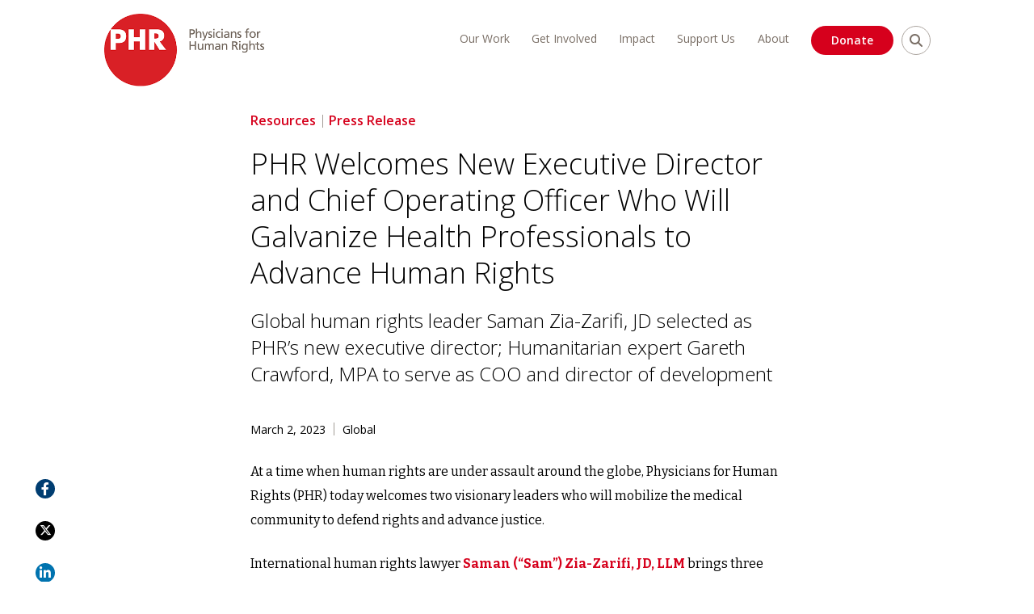

--- FILE ---
content_type: text/html; charset=UTF-8
request_url: https://phr.org/news/phr-welcomes-new-executive-director-and-chief-operating-officer/
body_size: 86382
content:
<!doctype html>
<html lang="en-US">
<head>

<meta charset="utf-8"><script type="text/javascript">(window.NREUM||(NREUM={})).init={privacy:{cookies_enabled:true},ajax:{deny_list:["bam.nr-data.net"]},feature_flags:["soft_nav"],distributed_tracing:{enabled:true}};(window.NREUM||(NREUM={})).loader_config={agentID:"1103186373",accountID:"3675731",trustKey:"66686",xpid:"VwAAVFFQCRAJUVNSAAUCXlA=",licenseKey:"NRJS-d4e258f6aa9fa1e1208",applicationID:"952074584",browserID:"1103186373"};;/*! For license information please see nr-loader-spa-1.307.0.min.js.LICENSE.txt */
(()=>{var e,t,r={384:(e,t,r)=>{"use strict";r.d(t,{NT:()=>a,US:()=>u,Zm:()=>o,bQ:()=>d,dV:()=>c,pV:()=>l});var n=r(6154),i=r(1863),s=r(1910);const a={beacon:"bam.nr-data.net",errorBeacon:"bam.nr-data.net"};function o(){return n.gm.NREUM||(n.gm.NREUM={}),void 0===n.gm.newrelic&&(n.gm.newrelic=n.gm.NREUM),n.gm.NREUM}function c(){let e=o();return e.o||(e.o={ST:n.gm.setTimeout,SI:n.gm.setImmediate||n.gm.setInterval,CT:n.gm.clearTimeout,XHR:n.gm.XMLHttpRequest,REQ:n.gm.Request,EV:n.gm.Event,PR:n.gm.Promise,MO:n.gm.MutationObserver,FETCH:n.gm.fetch,WS:n.gm.WebSocket},(0,s.i)(...Object.values(e.o))),e}function d(e,t){let r=o();r.initializedAgents??={},t.initializedAt={ms:(0,i.t)(),date:new Date},r.initializedAgents[e]=t}function u(e,t){o()[e]=t}function l(){return function(){let e=o();const t=e.info||{};e.info={beacon:a.beacon,errorBeacon:a.errorBeacon,...t}}(),function(){let e=o();const t=e.init||{};e.init={...t}}(),c(),function(){let e=o();const t=e.loader_config||{};e.loader_config={...t}}(),o()}},782:(e,t,r)=>{"use strict";r.d(t,{T:()=>n});const n=r(860).K7.pageViewTiming},860:(e,t,r)=>{"use strict";r.d(t,{$J:()=>u,K7:()=>c,P3:()=>d,XX:()=>i,Yy:()=>o,df:()=>s,qY:()=>n,v4:()=>a});const n="events",i="jserrors",s="browser/blobs",a="rum",o="browser/logs",c={ajax:"ajax",genericEvents:"generic_events",jserrors:i,logging:"logging",metrics:"metrics",pageAction:"page_action",pageViewEvent:"page_view_event",pageViewTiming:"page_view_timing",sessionReplay:"session_replay",sessionTrace:"session_trace",softNav:"soft_navigations",spa:"spa"},d={[c.pageViewEvent]:1,[c.pageViewTiming]:2,[c.metrics]:3,[c.jserrors]:4,[c.spa]:5,[c.ajax]:6,[c.sessionTrace]:7,[c.softNav]:8,[c.sessionReplay]:9,[c.logging]:10,[c.genericEvents]:11},u={[c.pageViewEvent]:a,[c.pageViewTiming]:n,[c.ajax]:n,[c.spa]:n,[c.softNav]:n,[c.metrics]:i,[c.jserrors]:i,[c.sessionTrace]:s,[c.sessionReplay]:s,[c.logging]:o,[c.genericEvents]:"ins"}},944:(e,t,r)=>{"use strict";r.d(t,{R:()=>i});var n=r(3241);function i(e,t){"function"==typeof console.debug&&(console.debug("New Relic Warning: https://github.com/newrelic/newrelic-browser-agent/blob/main/docs/warning-codes.md#".concat(e),t),(0,n.W)({agentIdentifier:null,drained:null,type:"data",name:"warn",feature:"warn",data:{code:e,secondary:t}}))}},993:(e,t,r)=>{"use strict";r.d(t,{A$:()=>s,ET:()=>a,TZ:()=>o,p_:()=>i});var n=r(860);const i={ERROR:"ERROR",WARN:"WARN",INFO:"INFO",DEBUG:"DEBUG",TRACE:"TRACE"},s={OFF:0,ERROR:1,WARN:2,INFO:3,DEBUG:4,TRACE:5},a="log",o=n.K7.logging},1687:(e,t,r)=>{"use strict";r.d(t,{Ak:()=>d,Ze:()=>h,x3:()=>u});var n=r(3241),i=r(7836),s=r(3606),a=r(860),o=r(2646);const c={};function d(e,t){const r={staged:!1,priority:a.P3[t]||0};l(e),c[e].get(t)||c[e].set(t,r)}function u(e,t){e&&c[e]&&(c[e].get(t)&&c[e].delete(t),p(e,t,!1),c[e].size&&f(e))}function l(e){if(!e)throw new Error("agentIdentifier required");c[e]||(c[e]=new Map)}function h(e="",t="feature",r=!1){if(l(e),!e||!c[e].get(t)||r)return p(e,t);c[e].get(t).staged=!0,f(e)}function f(e){const t=Array.from(c[e]);t.every(([e,t])=>t.staged)&&(t.sort((e,t)=>e[1].priority-t[1].priority),t.forEach(([t])=>{c[e].delete(t),p(e,t)}))}function p(e,t,r=!0){const a=e?i.ee.get(e):i.ee,c=s.i.handlers;if(!a.aborted&&a.backlog&&c){if((0,n.W)({agentIdentifier:e,type:"lifecycle",name:"drain",feature:t}),r){const e=a.backlog[t],r=c[t];if(r){for(let t=0;e&&t<e.length;++t)g(e[t],r);Object.entries(r).forEach(([e,t])=>{Object.values(t||{}).forEach(t=>{t[0]?.on&&t[0]?.context()instanceof o.y&&t[0].on(e,t[1])})})}}a.isolatedBacklog||delete c[t],a.backlog[t]=null,a.emit("drain-"+t,[])}}function g(e,t){var r=e[1];Object.values(t[r]||{}).forEach(t=>{var r=e[0];if(t[0]===r){var n=t[1],i=e[3],s=e[2];n.apply(i,s)}})}},1738:(e,t,r)=>{"use strict";r.d(t,{U:()=>f,Y:()=>h});var n=r(3241),i=r(9908),s=r(1863),a=r(944),o=r(5701),c=r(3969),d=r(8362),u=r(860),l=r(4261);function h(e,t,r,s){const h=s||r;!h||h[e]&&h[e]!==d.d.prototype[e]||(h[e]=function(){(0,i.p)(c.xV,["API/"+e+"/called"],void 0,u.K7.metrics,r.ee),(0,n.W)({agentIdentifier:r.agentIdentifier,drained:!!o.B?.[r.agentIdentifier],type:"data",name:"api",feature:l.Pl+e,data:{}});try{return t.apply(this,arguments)}catch(e){(0,a.R)(23,e)}})}function f(e,t,r,n,a){const o=e.info;null===r?delete o.jsAttributes[t]:o.jsAttributes[t]=r,(a||null===r)&&(0,i.p)(l.Pl+n,[(0,s.t)(),t,r],void 0,"session",e.ee)}},1741:(e,t,r)=>{"use strict";r.d(t,{W:()=>s});var n=r(944),i=r(4261);class s{#e(e,...t){if(this[e]!==s.prototype[e])return this[e](...t);(0,n.R)(35,e)}addPageAction(e,t){return this.#e(i.hG,e,t)}register(e){return this.#e(i.eY,e)}recordCustomEvent(e,t){return this.#e(i.fF,e,t)}setPageViewName(e,t){return this.#e(i.Fw,e,t)}setCustomAttribute(e,t,r){return this.#e(i.cD,e,t,r)}noticeError(e,t){return this.#e(i.o5,e,t)}setUserId(e,t=!1){return this.#e(i.Dl,e,t)}setApplicationVersion(e){return this.#e(i.nb,e)}setErrorHandler(e){return this.#e(i.bt,e)}addRelease(e,t){return this.#e(i.k6,e,t)}log(e,t){return this.#e(i.$9,e,t)}start(){return this.#e(i.d3)}finished(e){return this.#e(i.BL,e)}recordReplay(){return this.#e(i.CH)}pauseReplay(){return this.#e(i.Tb)}addToTrace(e){return this.#e(i.U2,e)}setCurrentRouteName(e){return this.#e(i.PA,e)}interaction(e){return this.#e(i.dT,e)}wrapLogger(e,t,r){return this.#e(i.Wb,e,t,r)}measure(e,t){return this.#e(i.V1,e,t)}consent(e){return this.#e(i.Pv,e)}}},1863:(e,t,r)=>{"use strict";function n(){return Math.floor(performance.now())}r.d(t,{t:()=>n})},1910:(e,t,r)=>{"use strict";r.d(t,{i:()=>s});var n=r(944);const i=new Map;function s(...e){return e.every(e=>{if(i.has(e))return i.get(e);const t="function"==typeof e?e.toString():"",r=t.includes("[native code]"),s=t.includes("nrWrapper");return r||s||(0,n.R)(64,e?.name||t),i.set(e,r),r})}},2555:(e,t,r)=>{"use strict";r.d(t,{D:()=>o,f:()=>a});var n=r(384),i=r(8122);const s={beacon:n.NT.beacon,errorBeacon:n.NT.errorBeacon,licenseKey:void 0,applicationID:void 0,sa:void 0,queueTime:void 0,applicationTime:void 0,ttGuid:void 0,user:void 0,account:void 0,product:void 0,extra:void 0,jsAttributes:{},userAttributes:void 0,atts:void 0,transactionName:void 0,tNamePlain:void 0};function a(e){try{return!!e.licenseKey&&!!e.errorBeacon&&!!e.applicationID}catch(e){return!1}}const o=e=>(0,i.a)(e,s)},2614:(e,t,r)=>{"use strict";r.d(t,{BB:()=>a,H3:()=>n,g:()=>d,iL:()=>c,tS:()=>o,uh:()=>i,wk:()=>s});const n="NRBA",i="SESSION",s=144e5,a=18e5,o={STARTED:"session-started",PAUSE:"session-pause",RESET:"session-reset",RESUME:"session-resume",UPDATE:"session-update"},c={SAME_TAB:"same-tab",CROSS_TAB:"cross-tab"},d={OFF:0,FULL:1,ERROR:2}},2646:(e,t,r)=>{"use strict";r.d(t,{y:()=>n});class n{constructor(e){this.contextId=e}}},2843:(e,t,r)=>{"use strict";r.d(t,{G:()=>s,u:()=>i});var n=r(3878);function i(e,t=!1,r,i){(0,n.DD)("visibilitychange",function(){if(t)return void("hidden"===document.visibilityState&&e());e(document.visibilityState)},r,i)}function s(e,t,r){(0,n.sp)("pagehide",e,t,r)}},3241:(e,t,r)=>{"use strict";r.d(t,{W:()=>s});var n=r(6154);const i="newrelic";function s(e={}){try{n.gm.dispatchEvent(new CustomEvent(i,{detail:e}))}catch(e){}}},3304:(e,t,r)=>{"use strict";r.d(t,{A:()=>s});var n=r(7836);const i=()=>{const e=new WeakSet;return(t,r)=>{if("object"==typeof r&&null!==r){if(e.has(r))return;e.add(r)}return r}};function s(e){try{return JSON.stringify(e,i())??""}catch(e){try{n.ee.emit("internal-error",[e])}catch(e){}return""}}},3333:(e,t,r)=>{"use strict";r.d(t,{$v:()=>u,TZ:()=>n,Xh:()=>c,Zp:()=>i,kd:()=>d,mq:()=>o,nf:()=>a,qN:()=>s});const n=r(860).K7.genericEvents,i=["auxclick","click","copy","keydown","paste","scrollend"],s=["focus","blur"],a=4,o=1e3,c=2e3,d=["PageAction","UserAction","BrowserPerformance"],u={RESOURCES:"experimental.resources",REGISTER:"register"}},3434:(e,t,r)=>{"use strict";r.d(t,{Jt:()=>s,YM:()=>d});var n=r(7836),i=r(5607);const s="nr@original:".concat(i.W),a=50;var o=Object.prototype.hasOwnProperty,c=!1;function d(e,t){return e||(e=n.ee),r.inPlace=function(e,t,n,i,s){n||(n="");const a="-"===n.charAt(0);for(let o=0;o<t.length;o++){const c=t[o],d=e[c];l(d)||(e[c]=r(d,a?c+n:n,i,c,s))}},r.flag=s,r;function r(t,r,n,c,d){return l(t)?t:(r||(r=""),nrWrapper[s]=t,function(e,t,r){if(Object.defineProperty&&Object.keys)try{return Object.keys(e).forEach(function(r){Object.defineProperty(t,r,{get:function(){return e[r]},set:function(t){return e[r]=t,t}})}),t}catch(e){u([e],r)}for(var n in e)o.call(e,n)&&(t[n]=e[n])}(t,nrWrapper,e),nrWrapper);function nrWrapper(){var s,o,l,h;let f;try{o=this,s=[...arguments],l="function"==typeof n?n(s,o):n||{}}catch(t){u([t,"",[s,o,c],l],e)}i(r+"start",[s,o,c],l,d);const p=performance.now();let g;try{return h=t.apply(o,s),g=performance.now(),h}catch(e){throw g=performance.now(),i(r+"err",[s,o,e],l,d),f=e,f}finally{const e=g-p,t={start:p,end:g,duration:e,isLongTask:e>=a,methodName:c,thrownError:f};t.isLongTask&&i("long-task",[t,o],l,d),i(r+"end",[s,o,h],l,d)}}}function i(r,n,i,s){if(!c||t){var a=c;c=!0;try{e.emit(r,n,i,t,s)}catch(t){u([t,r,n,i],e)}c=a}}}function u(e,t){t||(t=n.ee);try{t.emit("internal-error",e)}catch(e){}}function l(e){return!(e&&"function"==typeof e&&e.apply&&!e[s])}},3606:(e,t,r)=>{"use strict";r.d(t,{i:()=>s});var n=r(9908);s.on=a;var i=s.handlers={};function s(e,t,r,s){a(s||n.d,i,e,t,r)}function a(e,t,r,i,s){s||(s="feature"),e||(e=n.d);var a=t[s]=t[s]||{};(a[r]=a[r]||[]).push([e,i])}},3738:(e,t,r)=>{"use strict";r.d(t,{He:()=>i,Kp:()=>o,Lc:()=>d,Rz:()=>u,TZ:()=>n,bD:()=>s,d3:()=>a,jx:()=>l,sl:()=>h,uP:()=>c});const n=r(860).K7.sessionTrace,i="bstResource",s="resource",a="-start",o="-end",c="fn"+a,d="fn"+o,u="pushState",l=1e3,h=3e4},3785:(e,t,r)=>{"use strict";r.d(t,{R:()=>c,b:()=>d});var n=r(9908),i=r(1863),s=r(860),a=r(3969),o=r(993);function c(e,t,r={},c=o.p_.INFO,d=!0,u,l=(0,i.t)()){(0,n.p)(a.xV,["API/logging/".concat(c.toLowerCase(),"/called")],void 0,s.K7.metrics,e),(0,n.p)(o.ET,[l,t,r,c,d,u],void 0,s.K7.logging,e)}function d(e){return"string"==typeof e&&Object.values(o.p_).some(t=>t===e.toUpperCase().trim())}},3878:(e,t,r)=>{"use strict";function n(e,t){return{capture:e,passive:!1,signal:t}}function i(e,t,r=!1,i){window.addEventListener(e,t,n(r,i))}function s(e,t,r=!1,i){document.addEventListener(e,t,n(r,i))}r.d(t,{DD:()=>s,jT:()=>n,sp:()=>i})},3962:(e,t,r)=>{"use strict";r.d(t,{AM:()=>a,O2:()=>l,OV:()=>s,Qu:()=>h,TZ:()=>c,ih:()=>f,pP:()=>o,t1:()=>u,tC:()=>i,wD:()=>d});var n=r(860);const i=["click","keydown","submit"],s="popstate",a="api",o="initialPageLoad",c=n.K7.softNav,d=5e3,u=500,l={INITIAL_PAGE_LOAD:"",ROUTE_CHANGE:1,UNSPECIFIED:2},h={INTERACTION:1,AJAX:2,CUSTOM_END:3,CUSTOM_TRACER:4},f={IP:"in progress",PF:"pending finish",FIN:"finished",CAN:"cancelled"}},3969:(e,t,r)=>{"use strict";r.d(t,{TZ:()=>n,XG:()=>o,rs:()=>i,xV:()=>a,z_:()=>s});const n=r(860).K7.metrics,i="sm",s="cm",a="storeSupportabilityMetrics",o="storeEventMetrics"},4234:(e,t,r)=>{"use strict";r.d(t,{W:()=>s});var n=r(7836),i=r(1687);class s{constructor(e,t){this.agentIdentifier=e,this.ee=n.ee.get(e),this.featureName=t,this.blocked=!1}deregisterDrain(){(0,i.x3)(this.agentIdentifier,this.featureName)}}},4261:(e,t,r)=>{"use strict";r.d(t,{$9:()=>u,BL:()=>c,CH:()=>p,Dl:()=>R,Fw:()=>w,PA:()=>v,Pl:()=>n,Pv:()=>A,Tb:()=>h,U2:()=>a,V1:()=>E,Wb:()=>T,bt:()=>y,cD:()=>b,d3:()=>x,dT:()=>d,eY:()=>g,fF:()=>f,hG:()=>s,hw:()=>i,k6:()=>o,nb:()=>m,o5:()=>l});const n="api-",i=n+"ixn-",s="addPageAction",a="addToTrace",o="addRelease",c="finished",d="interaction",u="log",l="noticeError",h="pauseReplay",f="recordCustomEvent",p="recordReplay",g="register",m="setApplicationVersion",v="setCurrentRouteName",b="setCustomAttribute",y="setErrorHandler",w="setPageViewName",R="setUserId",x="start",T="wrapLogger",E="measure",A="consent"},4387:(e,t,r)=>{"use strict";function n(e={}){return!(!e.id||!e.name)}function i(e){return"string"==typeof e&&e.trim().length<501||"number"==typeof e}function s(e,t){if(2!==t?.harvestEndpointVersion)return{};const r=t.agentRef.runtime.appMetadata.agents[0].entityGuid;return n(e)?{"source.id":e.id,"source.name":e.name,"source.type":e.type,"parent.id":e.parent?.id||r}:{"entity.guid":r,appId:t.agentRef.info.applicationID}}r.d(t,{Ux:()=>s,c7:()=>n,yo:()=>i})},5205:(e,t,r)=>{"use strict";r.d(t,{j:()=>S});var n=r(384),i=r(1741);var s=r(2555),a=r(3333);const o=e=>{if(!e||"string"!=typeof e)return!1;try{document.createDocumentFragment().querySelector(e)}catch{return!1}return!0};var c=r(2614),d=r(944),u=r(8122);const l="[data-nr-mask]",h=e=>(0,u.a)(e,(()=>{const e={feature_flags:[],experimental:{allow_registered_children:!1,resources:!1},mask_selector:"*",block_selector:"[data-nr-block]",mask_input_options:{color:!1,date:!1,"datetime-local":!1,email:!1,month:!1,number:!1,range:!1,search:!1,tel:!1,text:!1,time:!1,url:!1,week:!1,textarea:!1,select:!1,password:!0}};return{ajax:{deny_list:void 0,block_internal:!0,enabled:!0,autoStart:!0},api:{get allow_registered_children(){return e.feature_flags.includes(a.$v.REGISTER)||e.experimental.allow_registered_children},set allow_registered_children(t){e.experimental.allow_registered_children=t},duplicate_registered_data:!1},browser_consent_mode:{enabled:!1},distributed_tracing:{enabled:void 0,exclude_newrelic_header:void 0,cors_use_newrelic_header:void 0,cors_use_tracecontext_headers:void 0,allowed_origins:void 0},get feature_flags(){return e.feature_flags},set feature_flags(t){e.feature_flags=t},generic_events:{enabled:!0,autoStart:!0},harvest:{interval:30},jserrors:{enabled:!0,autoStart:!0},logging:{enabled:!0,autoStart:!0},metrics:{enabled:!0,autoStart:!0},obfuscate:void 0,page_action:{enabled:!0},page_view_event:{enabled:!0,autoStart:!0},page_view_timing:{enabled:!0,autoStart:!0},performance:{capture_marks:!1,capture_measures:!1,capture_detail:!0,resources:{get enabled(){return e.feature_flags.includes(a.$v.RESOURCES)||e.experimental.resources},set enabled(t){e.experimental.resources=t},asset_types:[],first_party_domains:[],ignore_newrelic:!0}},privacy:{cookies_enabled:!0},proxy:{assets:void 0,beacon:void 0},session:{expiresMs:c.wk,inactiveMs:c.BB},session_replay:{autoStart:!0,enabled:!1,preload:!1,sampling_rate:10,error_sampling_rate:100,collect_fonts:!1,inline_images:!1,fix_stylesheets:!0,mask_all_inputs:!0,get mask_text_selector(){return e.mask_selector},set mask_text_selector(t){o(t)?e.mask_selector="".concat(t,",").concat(l):""===t||null===t?e.mask_selector=l:(0,d.R)(5,t)},get block_class(){return"nr-block"},get ignore_class(){return"nr-ignore"},get mask_text_class(){return"nr-mask"},get block_selector(){return e.block_selector},set block_selector(t){o(t)?e.block_selector+=",".concat(t):""!==t&&(0,d.R)(6,t)},get mask_input_options(){return e.mask_input_options},set mask_input_options(t){t&&"object"==typeof t?e.mask_input_options={...t,password:!0}:(0,d.R)(7,t)}},session_trace:{enabled:!0,autoStart:!0},soft_navigations:{enabled:!0,autoStart:!0},spa:{enabled:!0,autoStart:!0},ssl:void 0,user_actions:{enabled:!0,elementAttributes:["id","className","tagName","type"]}}})());var f=r(6154),p=r(9324);let g=0;const m={buildEnv:p.F3,distMethod:p.Xs,version:p.xv,originTime:f.WN},v={consented:!1},b={appMetadata:{},get consented(){return this.session?.state?.consent||v.consented},set consented(e){v.consented=e},customTransaction:void 0,denyList:void 0,disabled:!1,harvester:void 0,isolatedBacklog:!1,isRecording:!1,loaderType:void 0,maxBytes:3e4,obfuscator:void 0,onerror:void 0,ptid:void 0,releaseIds:{},session:void 0,timeKeeper:void 0,registeredEntities:[],jsAttributesMetadata:{bytes:0},get harvestCount(){return++g}},y=e=>{const t=(0,u.a)(e,b),r=Object.keys(m).reduce((e,t)=>(e[t]={value:m[t],writable:!1,configurable:!0,enumerable:!0},e),{});return Object.defineProperties(t,r)};var w=r(5701);const R=e=>{const t=e.startsWith("http");e+="/",r.p=t?e:"https://"+e};var x=r(7836),T=r(3241);const E={accountID:void 0,trustKey:void 0,agentID:void 0,licenseKey:void 0,applicationID:void 0,xpid:void 0},A=e=>(0,u.a)(e,E),_=new Set;function S(e,t={},r,a){let{init:o,info:c,loader_config:d,runtime:u={},exposed:l=!0}=t;if(!c){const e=(0,n.pV)();o=e.init,c=e.info,d=e.loader_config}e.init=h(o||{}),e.loader_config=A(d||{}),c.jsAttributes??={},f.bv&&(c.jsAttributes.isWorker=!0),e.info=(0,s.D)(c);const p=e.init,g=[c.beacon,c.errorBeacon];_.has(e.agentIdentifier)||(p.proxy.assets&&(R(p.proxy.assets),g.push(p.proxy.assets)),p.proxy.beacon&&g.push(p.proxy.beacon),e.beacons=[...g],function(e){const t=(0,n.pV)();Object.getOwnPropertyNames(i.W.prototype).forEach(r=>{const n=i.W.prototype[r];if("function"!=typeof n||"constructor"===n)return;let s=t[r];e[r]&&!1!==e.exposed&&"micro-agent"!==e.runtime?.loaderType&&(t[r]=(...t)=>{const n=e[r](...t);return s?s(...t):n})})}(e),(0,n.US)("activatedFeatures",w.B)),u.denyList=[...p.ajax.deny_list||[],...p.ajax.block_internal?g:[]],u.ptid=e.agentIdentifier,u.loaderType=r,e.runtime=y(u),_.has(e.agentIdentifier)||(e.ee=x.ee.get(e.agentIdentifier),e.exposed=l,(0,T.W)({agentIdentifier:e.agentIdentifier,drained:!!w.B?.[e.agentIdentifier],type:"lifecycle",name:"initialize",feature:void 0,data:e.config})),_.add(e.agentIdentifier)}},5270:(e,t,r)=>{"use strict";r.d(t,{Aw:()=>a,SR:()=>s,rF:()=>o});var n=r(384),i=r(7767);function s(e){return!!(0,n.dV)().o.MO&&(0,i.V)(e)&&!0===e?.session_trace.enabled}function a(e){return!0===e?.session_replay.preload&&s(e)}function o(e,t){try{if("string"==typeof t?.type){if("password"===t.type.toLowerCase())return"*".repeat(e?.length||0);if(void 0!==t?.dataset?.nrUnmask||t?.classList?.contains("nr-unmask"))return e}}catch(e){}return"string"==typeof e?e.replace(/[\S]/g,"*"):"*".repeat(e?.length||0)}},5289:(e,t,r)=>{"use strict";r.d(t,{GG:()=>a,Qr:()=>c,sB:()=>o});var n=r(3878),i=r(6389);function s(){return"undefined"==typeof document||"complete"===document.readyState}function a(e,t){if(s())return e();const r=(0,i.J)(e),a=setInterval(()=>{s()&&(clearInterval(a),r())},500);(0,n.sp)("load",r,t)}function o(e){if(s())return e();(0,n.DD)("DOMContentLoaded",e)}function c(e){if(s())return e();(0,n.sp)("popstate",e)}},5607:(e,t,r)=>{"use strict";r.d(t,{W:()=>n});const n=(0,r(9566).bz)()},5701:(e,t,r)=>{"use strict";r.d(t,{B:()=>s,t:()=>a});var n=r(3241);const i=new Set,s={};function a(e,t){const r=t.agentIdentifier;s[r]??={},e&&"object"==typeof e&&(i.has(r)||(t.ee.emit("rumresp",[e]),s[r]=e,i.add(r),(0,n.W)({agentIdentifier:r,loaded:!0,drained:!0,type:"lifecycle",name:"load",feature:void 0,data:e})))}},6154:(e,t,r)=>{"use strict";r.d(t,{OF:()=>d,RI:()=>i,WN:()=>h,bv:()=>s,eN:()=>f,gm:()=>a,lR:()=>l,m:()=>c,mw:()=>o,sb:()=>u});var n=r(1863);const i="undefined"!=typeof window&&!!window.document,s="undefined"!=typeof WorkerGlobalScope&&("undefined"!=typeof self&&self instanceof WorkerGlobalScope&&self.navigator instanceof WorkerNavigator||"undefined"!=typeof globalThis&&globalThis instanceof WorkerGlobalScope&&globalThis.navigator instanceof WorkerNavigator),a=i?window:"undefined"!=typeof WorkerGlobalScope&&("undefined"!=typeof self&&self instanceof WorkerGlobalScope&&self||"undefined"!=typeof globalThis&&globalThis instanceof WorkerGlobalScope&&globalThis),o=Boolean("hidden"===a?.document?.visibilityState),c=""+a?.location,d=/iPad|iPhone|iPod/.test(a.navigator?.userAgent),u=d&&"undefined"==typeof SharedWorker,l=(()=>{const e=a.navigator?.userAgent?.match(/Firefox[/\s](\d+\.\d+)/);return Array.isArray(e)&&e.length>=2?+e[1]:0})(),h=Date.now()-(0,n.t)(),f=()=>"undefined"!=typeof PerformanceNavigationTiming&&a?.performance?.getEntriesByType("navigation")?.[0]?.responseStart},6344:(e,t,r)=>{"use strict";r.d(t,{BB:()=>u,Qb:()=>l,TZ:()=>i,Ug:()=>a,Vh:()=>s,_s:()=>o,bc:()=>d,yP:()=>c});var n=r(2614);const i=r(860).K7.sessionReplay,s="errorDuringReplay",a=.12,o={DomContentLoaded:0,Load:1,FullSnapshot:2,IncrementalSnapshot:3,Meta:4,Custom:5},c={[n.g.ERROR]:15e3,[n.g.FULL]:3e5,[n.g.OFF]:0},d={RESET:{message:"Session was reset",sm:"Reset"},IMPORT:{message:"Recorder failed to import",sm:"Import"},TOO_MANY:{message:"429: Too Many Requests",sm:"Too-Many"},TOO_BIG:{message:"Payload was too large",sm:"Too-Big"},CROSS_TAB:{message:"Session Entity was set to OFF on another tab",sm:"Cross-Tab"},ENTITLEMENTS:{message:"Session Replay is not allowed and will not be started",sm:"Entitlement"}},u=5e3,l={API:"api",RESUME:"resume",SWITCH_TO_FULL:"switchToFull",INITIALIZE:"initialize",PRELOAD:"preload"}},6389:(e,t,r)=>{"use strict";function n(e,t=500,r={}){const n=r?.leading||!1;let i;return(...r)=>{n&&void 0===i&&(e.apply(this,r),i=setTimeout(()=>{i=clearTimeout(i)},t)),n||(clearTimeout(i),i=setTimeout(()=>{e.apply(this,r)},t))}}function i(e){let t=!1;return(...r)=>{t||(t=!0,e.apply(this,r))}}r.d(t,{J:()=>i,s:()=>n})},6630:(e,t,r)=>{"use strict";r.d(t,{T:()=>n});const n=r(860).K7.pageViewEvent},6774:(e,t,r)=>{"use strict";r.d(t,{T:()=>n});const n=r(860).K7.jserrors},7295:(e,t,r)=>{"use strict";r.d(t,{Xv:()=>a,gX:()=>i,iW:()=>s});var n=[];function i(e){if(!e||s(e))return!1;if(0===n.length)return!0;if("*"===n[0].hostname)return!1;for(var t=0;t<n.length;t++){var r=n[t];if(r.hostname.test(e.hostname)&&r.pathname.test(e.pathname))return!1}return!0}function s(e){return void 0===e.hostname}function a(e){if(n=[],e&&e.length)for(var t=0;t<e.length;t++){let r=e[t];if(!r)continue;if("*"===r)return void(n=[{hostname:"*"}]);0===r.indexOf("http://")?r=r.substring(7):0===r.indexOf("https://")&&(r=r.substring(8));const i=r.indexOf("/");let s,a;i>0?(s=r.substring(0,i),a=r.substring(i)):(s=r,a="*");let[c]=s.split(":");n.push({hostname:o(c),pathname:o(a,!0)})}}function o(e,t=!1){const r=e.replace(/[.+?^${}()|[\]\\]/g,e=>"\\"+e).replace(/\*/g,".*?");return new RegExp((t?"^":"")+r+"$")}},7485:(e,t,r)=>{"use strict";r.d(t,{D:()=>i});var n=r(6154);function i(e){if(0===(e||"").indexOf("data:"))return{protocol:"data"};try{const t=new URL(e,location.href),r={port:t.port,hostname:t.hostname,pathname:t.pathname,search:t.search,protocol:t.protocol.slice(0,t.protocol.indexOf(":")),sameOrigin:t.protocol===n.gm?.location?.protocol&&t.host===n.gm?.location?.host};return r.port&&""!==r.port||("http:"===t.protocol&&(r.port="80"),"https:"===t.protocol&&(r.port="443")),r.pathname&&""!==r.pathname?r.pathname.startsWith("/")||(r.pathname="/".concat(r.pathname)):r.pathname="/",r}catch(e){return{}}}},7699:(e,t,r)=>{"use strict";r.d(t,{It:()=>s,KC:()=>o,No:()=>i,qh:()=>a});var n=r(860);const i=16e3,s=1e6,a="SESSION_ERROR",o={[n.K7.logging]:!0,[n.K7.genericEvents]:!1,[n.K7.jserrors]:!1,[n.K7.ajax]:!1}},7767:(e,t,r)=>{"use strict";r.d(t,{V:()=>i});var n=r(6154);const i=e=>n.RI&&!0===e?.privacy.cookies_enabled},7836:(e,t,r)=>{"use strict";r.d(t,{P:()=>o,ee:()=>c});var n=r(384),i=r(8990),s=r(2646),a=r(5607);const o="nr@context:".concat(a.W),c=function e(t,r){var n={},a={},u={},l=!1;try{l=16===r.length&&d.initializedAgents?.[r]?.runtime.isolatedBacklog}catch(e){}var h={on:p,addEventListener:p,removeEventListener:function(e,t){var r=n[e];if(!r)return;for(var i=0;i<r.length;i++)r[i]===t&&r.splice(i,1)},emit:function(e,r,n,i,s){!1!==s&&(s=!0);if(c.aborted&&!i)return;t&&s&&t.emit(e,r,n);var o=f(n);g(e).forEach(e=>{e.apply(o,r)});var d=v()[a[e]];d&&d.push([h,e,r,o]);return o},get:m,listeners:g,context:f,buffer:function(e,t){const r=v();if(t=t||"feature",h.aborted)return;Object.entries(e||{}).forEach(([e,n])=>{a[n]=t,t in r||(r[t]=[])})},abort:function(){h._aborted=!0,Object.keys(h.backlog).forEach(e=>{delete h.backlog[e]})},isBuffering:function(e){return!!v()[a[e]]},debugId:r,backlog:l?{}:t&&"object"==typeof t.backlog?t.backlog:{},isolatedBacklog:l};return Object.defineProperty(h,"aborted",{get:()=>{let e=h._aborted||!1;return e||(t&&(e=t.aborted),e)}}),h;function f(e){return e&&e instanceof s.y?e:e?(0,i.I)(e,o,()=>new s.y(o)):new s.y(o)}function p(e,t){n[e]=g(e).concat(t)}function g(e){return n[e]||[]}function m(t){return u[t]=u[t]||e(h,t)}function v(){return h.backlog}}(void 0,"globalEE"),d=(0,n.Zm)();d.ee||(d.ee=c)},8122:(e,t,r)=>{"use strict";r.d(t,{a:()=>i});var n=r(944);function i(e,t){try{if(!e||"object"!=typeof e)return(0,n.R)(3);if(!t||"object"!=typeof t)return(0,n.R)(4);const r=Object.create(Object.getPrototypeOf(t),Object.getOwnPropertyDescriptors(t)),s=0===Object.keys(r).length?e:r;for(let a in s)if(void 0!==e[a])try{if(null===e[a]){r[a]=null;continue}Array.isArray(e[a])&&Array.isArray(t[a])?r[a]=Array.from(new Set([...e[a],...t[a]])):"object"==typeof e[a]&&"object"==typeof t[a]?r[a]=i(e[a],t[a]):r[a]=e[a]}catch(e){r[a]||(0,n.R)(1,e)}return r}catch(e){(0,n.R)(2,e)}}},8139:(e,t,r)=>{"use strict";r.d(t,{u:()=>h});var n=r(7836),i=r(3434),s=r(8990),a=r(6154);const o={},c=a.gm.XMLHttpRequest,d="addEventListener",u="removeEventListener",l="nr@wrapped:".concat(n.P);function h(e){var t=function(e){return(e||n.ee).get("events")}(e);if(o[t.debugId]++)return t;o[t.debugId]=1;var r=(0,i.YM)(t,!0);function h(e){r.inPlace(e,[d,u],"-",p)}function p(e,t){return e[1]}return"getPrototypeOf"in Object&&(a.RI&&f(document,h),c&&f(c.prototype,h),f(a.gm,h)),t.on(d+"-start",function(e,t){var n=e[1];if(null!==n&&("function"==typeof n||"object"==typeof n)&&"newrelic"!==e[0]){var i=(0,s.I)(n,l,function(){var e={object:function(){if("function"!=typeof n.handleEvent)return;return n.handleEvent.apply(n,arguments)},function:n}[typeof n];return e?r(e,"fn-",null,e.name||"anonymous"):n});this.wrapped=e[1]=i}}),t.on(u+"-start",function(e){e[1]=this.wrapped||e[1]}),t}function f(e,t,...r){let n=e;for(;"object"==typeof n&&!Object.prototype.hasOwnProperty.call(n,d);)n=Object.getPrototypeOf(n);n&&t(n,...r)}},8362:(e,t,r)=>{"use strict";r.d(t,{d:()=>s});var n=r(9566),i=r(1741);class s extends i.W{agentIdentifier=(0,n.LA)(16)}},8374:(e,t,r)=>{r.nc=(()=>{try{return document?.currentScript?.nonce}catch(e){}return""})()},8990:(e,t,r)=>{"use strict";r.d(t,{I:()=>i});var n=Object.prototype.hasOwnProperty;function i(e,t,r){if(n.call(e,t))return e[t];var i=r();if(Object.defineProperty&&Object.keys)try{return Object.defineProperty(e,t,{value:i,writable:!0,enumerable:!1}),i}catch(e){}return e[t]=i,i}},9300:(e,t,r)=>{"use strict";r.d(t,{T:()=>n});const n=r(860).K7.ajax},9324:(e,t,r)=>{"use strict";r.d(t,{AJ:()=>a,F3:()=>i,Xs:()=>s,Yq:()=>o,xv:()=>n});const n="1.307.0",i="PROD",s="CDN",a="@newrelic/rrweb",o="1.0.1"},9566:(e,t,r)=>{"use strict";r.d(t,{LA:()=>o,ZF:()=>c,bz:()=>a,el:()=>d});var n=r(6154);const i="xxxxxxxx-xxxx-4xxx-yxxx-xxxxxxxxxxxx";function s(e,t){return e?15&e[t]:16*Math.random()|0}function a(){const e=n.gm?.crypto||n.gm?.msCrypto;let t,r=0;return e&&e.getRandomValues&&(t=e.getRandomValues(new Uint8Array(30))),i.split("").map(e=>"x"===e?s(t,r++).toString(16):"y"===e?(3&s()|8).toString(16):e).join("")}function o(e){const t=n.gm?.crypto||n.gm?.msCrypto;let r,i=0;t&&t.getRandomValues&&(r=t.getRandomValues(new Uint8Array(e)));const a=[];for(var o=0;o<e;o++)a.push(s(r,i++).toString(16));return a.join("")}function c(){return o(16)}function d(){return o(32)}},9908:(e,t,r)=>{"use strict";r.d(t,{d:()=>n,p:()=>i});var n=r(7836).ee.get("handle");function i(e,t,r,i,s){s?(s.buffer([e],i),s.emit(e,t,r)):(n.buffer([e],i),n.emit(e,t,r))}}},n={};function i(e){var t=n[e];if(void 0!==t)return t.exports;var s=n[e]={exports:{}};return r[e](s,s.exports,i),s.exports}i.m=r,i.d=(e,t)=>{for(var r in t)i.o(t,r)&&!i.o(e,r)&&Object.defineProperty(e,r,{enumerable:!0,get:t[r]})},i.f={},i.e=e=>Promise.all(Object.keys(i.f).reduce((t,r)=>(i.f[r](e,t),t),[])),i.u=e=>({212:"nr-spa-compressor",249:"nr-spa-recorder",478:"nr-spa"}[e]+"-1.307.0.min.js"),i.o=(e,t)=>Object.prototype.hasOwnProperty.call(e,t),e={},t="NRBA-1.307.0.PROD:",i.l=(r,n,s,a)=>{if(e[r])e[r].push(n);else{var o,c;if(void 0!==s)for(var d=document.getElementsByTagName("script"),u=0;u<d.length;u++){var l=d[u];if(l.getAttribute("src")==r||l.getAttribute("data-webpack")==t+s){o=l;break}}if(!o){c=!0;var h={478:"sha512-bFoj7wd1EcCTt0jkKdFkw+gjDdU092aP1BOVh5n0PjhLNtBCSXj4vpjfIJR8zH8Bn6/XPpFl3gSNOuWVJ98iug==",249:"sha512-FRHQNWDGImhEo7a7lqCuCt6xlBgommnGc+JH2/YGJlngDoH+/3jpT/cyFpwi2M5G6srPVN4wLxrVqskf6KB7bg==",212:"sha512-okml4IaluCF10UG6SWzY+cKPgBNvH2+S5f1FxomzQUHf608N0b9dwoBv/ZFAhJhrdxPgTA4AxlBzwGcjMGIlQQ=="};(o=document.createElement("script")).charset="utf-8",i.nc&&o.setAttribute("nonce",i.nc),o.setAttribute("data-webpack",t+s),o.src=r,0!==o.src.indexOf(window.location.origin+"/")&&(o.crossOrigin="anonymous"),h[a]&&(o.integrity=h[a])}e[r]=[n];var f=(t,n)=>{o.onerror=o.onload=null,clearTimeout(p);var i=e[r];if(delete e[r],o.parentNode&&o.parentNode.removeChild(o),i&&i.forEach(e=>e(n)),t)return t(n)},p=setTimeout(f.bind(null,void 0,{type:"timeout",target:o}),12e4);o.onerror=f.bind(null,o.onerror),o.onload=f.bind(null,o.onload),c&&document.head.appendChild(o)}},i.r=e=>{"undefined"!=typeof Symbol&&Symbol.toStringTag&&Object.defineProperty(e,Symbol.toStringTag,{value:"Module"}),Object.defineProperty(e,"__esModule",{value:!0})},i.p="https://js-agent.newrelic.com/",(()=>{var e={38:0,788:0};i.f.j=(t,r)=>{var n=i.o(e,t)?e[t]:void 0;if(0!==n)if(n)r.push(n[2]);else{var s=new Promise((r,i)=>n=e[t]=[r,i]);r.push(n[2]=s);var a=i.p+i.u(t),o=new Error;i.l(a,r=>{if(i.o(e,t)&&(0!==(n=e[t])&&(e[t]=void 0),n)){var s=r&&("load"===r.type?"missing":r.type),a=r&&r.target&&r.target.src;o.message="Loading chunk "+t+" failed: ("+s+": "+a+")",o.name="ChunkLoadError",o.type=s,o.request=a,n[1](o)}},"chunk-"+t,t)}};var t=(t,r)=>{var n,s,[a,o,c]=r,d=0;if(a.some(t=>0!==e[t])){for(n in o)i.o(o,n)&&(i.m[n]=o[n]);if(c)c(i)}for(t&&t(r);d<a.length;d++)s=a[d],i.o(e,s)&&e[s]&&e[s][0](),e[s]=0},r=self["webpackChunk:NRBA-1.307.0.PROD"]=self["webpackChunk:NRBA-1.307.0.PROD"]||[];r.forEach(t.bind(null,0)),r.push=t.bind(null,r.push.bind(r))})(),(()=>{"use strict";i(8374);var e=i(8362),t=i(860);const r=Object.values(t.K7);var n=i(5205);var s=i(9908),a=i(1863),o=i(4261),c=i(1738);var d=i(1687),u=i(4234),l=i(5289),h=i(6154),f=i(944),p=i(5270),g=i(7767),m=i(6389),v=i(7699);class b extends u.W{constructor(e,t){super(e.agentIdentifier,t),this.agentRef=e,this.abortHandler=void 0,this.featAggregate=void 0,this.loadedSuccessfully=void 0,this.onAggregateImported=new Promise(e=>{this.loadedSuccessfully=e}),this.deferred=Promise.resolve(),!1===e.init[this.featureName].autoStart?this.deferred=new Promise((t,r)=>{this.ee.on("manual-start-all",(0,m.J)(()=>{(0,d.Ak)(e.agentIdentifier,this.featureName),t()}))}):(0,d.Ak)(e.agentIdentifier,t)}importAggregator(e,t,r={}){if(this.featAggregate)return;const n=async()=>{let n;await this.deferred;try{if((0,g.V)(e.init)){const{setupAgentSession:t}=await i.e(478).then(i.bind(i,8766));n=t(e)}}catch(e){(0,f.R)(20,e),this.ee.emit("internal-error",[e]),(0,s.p)(v.qh,[e],void 0,this.featureName,this.ee)}try{if(!this.#t(this.featureName,n,e.init))return(0,d.Ze)(this.agentIdentifier,this.featureName),void this.loadedSuccessfully(!1);const{Aggregate:i}=await t();this.featAggregate=new i(e,r),e.runtime.harvester.initializedAggregates.push(this.featAggregate),this.loadedSuccessfully(!0)}catch(e){(0,f.R)(34,e),this.abortHandler?.(),(0,d.Ze)(this.agentIdentifier,this.featureName,!0),this.loadedSuccessfully(!1),this.ee&&this.ee.abort()}};h.RI?(0,l.GG)(()=>n(),!0):n()}#t(e,r,n){if(this.blocked)return!1;switch(e){case t.K7.sessionReplay:return(0,p.SR)(n)&&!!r;case t.K7.sessionTrace:return!!r;default:return!0}}}var y=i(6630),w=i(2614),R=i(3241);class x extends b{static featureName=y.T;constructor(e){var t;super(e,y.T),this.setupInspectionEvents(e.agentIdentifier),t=e,(0,c.Y)(o.Fw,function(e,r){"string"==typeof e&&("/"!==e.charAt(0)&&(e="/"+e),t.runtime.customTransaction=(r||"http://custom.transaction")+e,(0,s.p)(o.Pl+o.Fw,[(0,a.t)()],void 0,void 0,t.ee))},t),this.importAggregator(e,()=>i.e(478).then(i.bind(i,2467)))}setupInspectionEvents(e){const t=(t,r)=>{t&&(0,R.W)({agentIdentifier:e,timeStamp:t.timeStamp,loaded:"complete"===t.target.readyState,type:"window",name:r,data:t.target.location+""})};(0,l.sB)(e=>{t(e,"DOMContentLoaded")}),(0,l.GG)(e=>{t(e,"load")}),(0,l.Qr)(e=>{t(e,"navigate")}),this.ee.on(w.tS.UPDATE,(t,r)=>{(0,R.W)({agentIdentifier:e,type:"lifecycle",name:"session",data:r})})}}var T=i(384);class E extends e.d{constructor(e){var t;(super(),h.gm)?(this.features={},(0,T.bQ)(this.agentIdentifier,this),this.desiredFeatures=new Set(e.features||[]),this.desiredFeatures.add(x),(0,n.j)(this,e,e.loaderType||"agent"),t=this,(0,c.Y)(o.cD,function(e,r,n=!1){if("string"==typeof e){if(["string","number","boolean"].includes(typeof r)||null===r)return(0,c.U)(t,e,r,o.cD,n);(0,f.R)(40,typeof r)}else(0,f.R)(39,typeof e)},t),function(e){(0,c.Y)(o.Dl,function(t,r=!1){if("string"!=typeof t&&null!==t)return void(0,f.R)(41,typeof t);const n=e.info.jsAttributes["enduser.id"];r&&null!=n&&n!==t?(0,s.p)(o.Pl+"setUserIdAndResetSession",[t],void 0,"session",e.ee):(0,c.U)(e,"enduser.id",t,o.Dl,!0)},e)}(this),function(e){(0,c.Y)(o.nb,function(t){if("string"==typeof t||null===t)return(0,c.U)(e,"application.version",t,o.nb,!1);(0,f.R)(42,typeof t)},e)}(this),function(e){(0,c.Y)(o.d3,function(){e.ee.emit("manual-start-all")},e)}(this),function(e){(0,c.Y)(o.Pv,function(t=!0){if("boolean"==typeof t){if((0,s.p)(o.Pl+o.Pv,[t],void 0,"session",e.ee),e.runtime.consented=t,t){const t=e.features.page_view_event;t.onAggregateImported.then(e=>{const r=t.featAggregate;e&&!r.sentRum&&r.sendRum()})}}else(0,f.R)(65,typeof t)},e)}(this),this.run()):(0,f.R)(21)}get config(){return{info:this.info,init:this.init,loader_config:this.loader_config,runtime:this.runtime}}get api(){return this}run(){try{const e=function(e){const t={};return r.forEach(r=>{t[r]=!!e[r]?.enabled}),t}(this.init),n=[...this.desiredFeatures];n.sort((e,r)=>t.P3[e.featureName]-t.P3[r.featureName]),n.forEach(r=>{if(!e[r.featureName]&&r.featureName!==t.K7.pageViewEvent)return;if(r.featureName===t.K7.spa)return void(0,f.R)(67);const n=function(e){switch(e){case t.K7.ajax:return[t.K7.jserrors];case t.K7.sessionTrace:return[t.K7.ajax,t.K7.pageViewEvent];case t.K7.sessionReplay:return[t.K7.sessionTrace];case t.K7.pageViewTiming:return[t.K7.pageViewEvent];default:return[]}}(r.featureName).filter(e=>!(e in this.features));n.length>0&&(0,f.R)(36,{targetFeature:r.featureName,missingDependencies:n}),this.features[r.featureName]=new r(this)})}catch(e){(0,f.R)(22,e);for(const e in this.features)this.features[e].abortHandler?.();const t=(0,T.Zm)();delete t.initializedAgents[this.agentIdentifier]?.features,delete this.sharedAggregator;return t.ee.get(this.agentIdentifier).abort(),!1}}}var A=i(2843),_=i(782);class S extends b{static featureName=_.T;constructor(e){super(e,_.T),h.RI&&((0,A.u)(()=>(0,s.p)("docHidden",[(0,a.t)()],void 0,_.T,this.ee),!0),(0,A.G)(()=>(0,s.p)("winPagehide",[(0,a.t)()],void 0,_.T,this.ee)),this.importAggregator(e,()=>i.e(478).then(i.bind(i,9917))))}}var O=i(3969);class I extends b{static featureName=O.TZ;constructor(e){super(e,O.TZ),h.RI&&document.addEventListener("securitypolicyviolation",e=>{(0,s.p)(O.xV,["Generic/CSPViolation/Detected"],void 0,this.featureName,this.ee)}),this.importAggregator(e,()=>i.e(478).then(i.bind(i,6555)))}}var N=i(6774),P=i(3878),D=i(3304);class k{constructor(e,t,r,n,i){this.name="UncaughtError",this.message="string"==typeof e?e:(0,D.A)(e),this.sourceURL=t,this.line=r,this.column=n,this.__newrelic=i}}function C(e){return M(e)?e:new k(void 0!==e?.message?e.message:e,e?.filename||e?.sourceURL,e?.lineno||e?.line,e?.colno||e?.col,e?.__newrelic,e?.cause)}function j(e){const t="Unhandled Promise Rejection: ";if(!e?.reason)return;if(M(e.reason)){try{e.reason.message.startsWith(t)||(e.reason.message=t+e.reason.message)}catch(e){}return C(e.reason)}const r=C(e.reason);return(r.message||"").startsWith(t)||(r.message=t+r.message),r}function L(e){if(e.error instanceof SyntaxError&&!/:\d+$/.test(e.error.stack?.trim())){const t=new k(e.message,e.filename,e.lineno,e.colno,e.error.__newrelic,e.cause);return t.name=SyntaxError.name,t}return M(e.error)?e.error:C(e)}function M(e){return e instanceof Error&&!!e.stack}function H(e,r,n,i,o=(0,a.t)()){"string"==typeof e&&(e=new Error(e)),(0,s.p)("err",[e,o,!1,r,n.runtime.isRecording,void 0,i],void 0,t.K7.jserrors,n.ee),(0,s.p)("uaErr",[],void 0,t.K7.genericEvents,n.ee)}var B=i(4387),K=i(993),W=i(3785);function U(e,{customAttributes:t={},level:r=K.p_.INFO}={},n,i,s=(0,a.t)()){(0,W.R)(n.ee,e,t,r,!1,i,s)}function F(e,r,n,i,c=(0,a.t)()){(0,s.p)(o.Pl+o.hG,[c,e,r,i],void 0,t.K7.genericEvents,n.ee)}function V(e,r,n,i,c=(0,a.t)()){const{start:d,end:u,customAttributes:l}=r||{},h={customAttributes:l||{}};if("object"!=typeof h.customAttributes||"string"!=typeof e||0===e.length)return void(0,f.R)(57);const p=(e,t)=>null==e?t:"number"==typeof e?e:e instanceof PerformanceMark?e.startTime:Number.NaN;if(h.start=p(d,0),h.end=p(u,c),Number.isNaN(h.start)||Number.isNaN(h.end))(0,f.R)(57);else{if(h.duration=h.end-h.start,!(h.duration<0))return(0,s.p)(o.Pl+o.V1,[h,e,i],void 0,t.K7.genericEvents,n.ee),h;(0,f.R)(58)}}function G(e,r={},n,i,c=(0,a.t)()){(0,s.p)(o.Pl+o.fF,[c,e,r,i],void 0,t.K7.genericEvents,n.ee)}function z(e){(0,c.Y)(o.eY,function(t){return Y(e,t)},e)}function Y(e,r,n){const i={};(0,f.R)(54,"newrelic.register"),r||={},r.type="MFE",r.licenseKey||=e.info.licenseKey,r.blocked=!1,r.parent=n||{};let o=()=>{};const c=e.runtime.registeredEntities,d=c.find(({metadata:{target:{id:e,name:t}}})=>e===r.id);if(d)return d.metadata.target.name!==r.name&&(d.metadata.target.name=r.name),d;const u=e=>{r.blocked=!0,o=e};e.init.api.allow_registered_children||u((0,m.J)(()=>(0,f.R)(55))),(0,B.c7)(r)||u((0,m.J)(()=>(0,f.R)(48,r))),(0,B.yo)(r.id)&&(0,B.yo)(r.name)||u((0,m.J)(()=>(0,f.R)(48,r)));const l={addPageAction:(t,n={})=>g(F,[t,{...i,...n},e],r),log:(t,n={})=>g(U,[t,{...n,customAttributes:{...i,...n.customAttributes||{}}},e],r),measure:(t,n={})=>g(V,[t,{...n,customAttributes:{...i,...n.customAttributes||{}}},e],r),noticeError:(t,n={})=>g(H,[t,{...i,...n},e],r),register:(t={})=>g(Y,[e,t],l.metadata.target),recordCustomEvent:(t,n={})=>g(G,[t,{...i,...n},e],r),setApplicationVersion:e=>p("application.version",e),setCustomAttribute:(e,t)=>p(e,t),setUserId:e=>p("enduser.id",e),metadata:{customAttributes:i,target:r}},h=()=>(r.blocked&&o(),r.blocked);h()||c.push(l);const p=(e,t)=>{h()||(i[e]=t)},g=(r,n,i)=>{if(h())return;const o=(0,a.t)();(0,s.p)(O.xV,["API/register/".concat(r.name,"/called")],void 0,t.K7.metrics,e.ee);try{return e.init.api.duplicate_registered_data&&"register"!==r.name&&r(...n,void 0,o),r(...n,i,o)}catch(e){(0,f.R)(50,e)}};return l}class Z extends b{static featureName=N.T;constructor(e){var t;super(e,N.T),t=e,(0,c.Y)(o.o5,(e,r)=>H(e,r,t),t),function(e){(0,c.Y)(o.bt,function(t){e.runtime.onerror=t},e)}(e),function(e){let t=0;(0,c.Y)(o.k6,function(e,r){++t>10||(this.runtime.releaseIds[e.slice(-200)]=(""+r).slice(-200))},e)}(e),z(e);try{this.removeOnAbort=new AbortController}catch(e){}this.ee.on("internal-error",(t,r)=>{this.abortHandler&&(0,s.p)("ierr",[C(t),(0,a.t)(),!0,{},e.runtime.isRecording,r],void 0,this.featureName,this.ee)}),h.gm.addEventListener("unhandledrejection",t=>{this.abortHandler&&(0,s.p)("err",[j(t),(0,a.t)(),!1,{unhandledPromiseRejection:1},e.runtime.isRecording],void 0,this.featureName,this.ee)},(0,P.jT)(!1,this.removeOnAbort?.signal)),h.gm.addEventListener("error",t=>{this.abortHandler&&(0,s.p)("err",[L(t),(0,a.t)(),!1,{},e.runtime.isRecording],void 0,this.featureName,this.ee)},(0,P.jT)(!1,this.removeOnAbort?.signal)),this.abortHandler=this.#r,this.importAggregator(e,()=>i.e(478).then(i.bind(i,2176)))}#r(){this.removeOnAbort?.abort(),this.abortHandler=void 0}}var q=i(8990);let X=1;function J(e){const t=typeof e;return!e||"object"!==t&&"function"!==t?-1:e===h.gm?0:(0,q.I)(e,"nr@id",function(){return X++})}function Q(e){if("string"==typeof e&&e.length)return e.length;if("object"==typeof e){if("undefined"!=typeof ArrayBuffer&&e instanceof ArrayBuffer&&e.byteLength)return e.byteLength;if("undefined"!=typeof Blob&&e instanceof Blob&&e.size)return e.size;if(!("undefined"!=typeof FormData&&e instanceof FormData))try{return(0,D.A)(e).length}catch(e){return}}}var ee=i(8139),te=i(7836),re=i(3434);const ne={},ie=["open","send"];function se(e){var t=e||te.ee;const r=function(e){return(e||te.ee).get("xhr")}(t);if(void 0===h.gm.XMLHttpRequest)return r;if(ne[r.debugId]++)return r;ne[r.debugId]=1,(0,ee.u)(t);var n=(0,re.YM)(r),i=h.gm.XMLHttpRequest,s=h.gm.MutationObserver,a=h.gm.Promise,o=h.gm.setInterval,c="readystatechange",d=["onload","onerror","onabort","onloadstart","onloadend","onprogress","ontimeout"],u=[],l=h.gm.XMLHttpRequest=function(e){const t=new i(e),s=r.context(t);try{r.emit("new-xhr",[t],s),t.addEventListener(c,(a=s,function(){var e=this;e.readyState>3&&!a.resolved&&(a.resolved=!0,r.emit("xhr-resolved",[],e)),n.inPlace(e,d,"fn-",y)}),(0,P.jT)(!1))}catch(e){(0,f.R)(15,e);try{r.emit("internal-error",[e])}catch(e){}}var a;return t};function p(e,t){n.inPlace(t,["onreadystatechange"],"fn-",y)}if(function(e,t){for(var r in e)t[r]=e[r]}(i,l),l.prototype=i.prototype,n.inPlace(l.prototype,ie,"-xhr-",y),r.on("send-xhr-start",function(e,t){p(e,t),function(e){u.push(e),s&&(g?g.then(b):o?o(b):(m=-m,v.data=m))}(t)}),r.on("open-xhr-start",p),s){var g=a&&a.resolve();if(!o&&!a){var m=1,v=document.createTextNode(m);new s(b).observe(v,{characterData:!0})}}else t.on("fn-end",function(e){e[0]&&e[0].type===c||b()});function b(){for(var e=0;e<u.length;e++)p(0,u[e]);u.length&&(u=[])}function y(e,t){return t}return r}var ae="fetch-",oe=ae+"body-",ce=["arrayBuffer","blob","json","text","formData"],de=h.gm.Request,ue=h.gm.Response,le="prototype";const he={};function fe(e){const t=function(e){return(e||te.ee).get("fetch")}(e);if(!(de&&ue&&h.gm.fetch))return t;if(he[t.debugId]++)return t;function r(e,r,n){var i=e[r];"function"==typeof i&&(e[r]=function(){var e,r=[...arguments],s={};t.emit(n+"before-start",[r],s),s[te.P]&&s[te.P].dt&&(e=s[te.P].dt);var a=i.apply(this,r);return t.emit(n+"start",[r,e],a),a.then(function(e){return t.emit(n+"end",[null,e],a),e},function(e){throw t.emit(n+"end",[e],a),e})})}return he[t.debugId]=1,ce.forEach(e=>{r(de[le],e,oe),r(ue[le],e,oe)}),r(h.gm,"fetch",ae),t.on(ae+"end",function(e,r){var n=this;if(r){var i=r.headers.get("content-length");null!==i&&(n.rxSize=i),t.emit(ae+"done",[null,r],n)}else t.emit(ae+"done",[e],n)}),t}var pe=i(7485),ge=i(9566);class me{constructor(e){this.agentRef=e}generateTracePayload(e){const t=this.agentRef.loader_config;if(!this.shouldGenerateTrace(e)||!t)return null;var r=(t.accountID||"").toString()||null,n=(t.agentID||"").toString()||null,i=(t.trustKey||"").toString()||null;if(!r||!n)return null;var s=(0,ge.ZF)(),a=(0,ge.el)(),o=Date.now(),c={spanId:s,traceId:a,timestamp:o};return(e.sameOrigin||this.isAllowedOrigin(e)&&this.useTraceContextHeadersForCors())&&(c.traceContextParentHeader=this.generateTraceContextParentHeader(s,a),c.traceContextStateHeader=this.generateTraceContextStateHeader(s,o,r,n,i)),(e.sameOrigin&&!this.excludeNewrelicHeader()||!e.sameOrigin&&this.isAllowedOrigin(e)&&this.useNewrelicHeaderForCors())&&(c.newrelicHeader=this.generateTraceHeader(s,a,o,r,n,i)),c}generateTraceContextParentHeader(e,t){return"00-"+t+"-"+e+"-01"}generateTraceContextStateHeader(e,t,r,n,i){return i+"@nr=0-1-"+r+"-"+n+"-"+e+"----"+t}generateTraceHeader(e,t,r,n,i,s){if(!("function"==typeof h.gm?.btoa))return null;var a={v:[0,1],d:{ty:"Browser",ac:n,ap:i,id:e,tr:t,ti:r}};return s&&n!==s&&(a.d.tk=s),btoa((0,D.A)(a))}shouldGenerateTrace(e){return this.agentRef.init?.distributed_tracing?.enabled&&this.isAllowedOrigin(e)}isAllowedOrigin(e){var t=!1;const r=this.agentRef.init?.distributed_tracing;if(e.sameOrigin)t=!0;else if(r?.allowed_origins instanceof Array)for(var n=0;n<r.allowed_origins.length;n++){var i=(0,pe.D)(r.allowed_origins[n]);if(e.hostname===i.hostname&&e.protocol===i.protocol&&e.port===i.port){t=!0;break}}return t}excludeNewrelicHeader(){var e=this.agentRef.init?.distributed_tracing;return!!e&&!!e.exclude_newrelic_header}useNewrelicHeaderForCors(){var e=this.agentRef.init?.distributed_tracing;return!!e&&!1!==e.cors_use_newrelic_header}useTraceContextHeadersForCors(){var e=this.agentRef.init?.distributed_tracing;return!!e&&!!e.cors_use_tracecontext_headers}}var ve=i(9300),be=i(7295);function ye(e){return"string"==typeof e?e:e instanceof(0,T.dV)().o.REQ?e.url:h.gm?.URL&&e instanceof URL?e.href:void 0}var we=["load","error","abort","timeout"],Re=we.length,xe=(0,T.dV)().o.REQ,Te=(0,T.dV)().o.XHR;const Ee="X-NewRelic-App-Data";class Ae extends b{static featureName=ve.T;constructor(e){super(e,ve.T),this.dt=new me(e),this.handler=(e,t,r,n)=>(0,s.p)(e,t,r,n,this.ee);try{const e={xmlhttprequest:"xhr",fetch:"fetch",beacon:"beacon"};h.gm?.performance?.getEntriesByType("resource").forEach(r=>{if(r.initiatorType in e&&0!==r.responseStatus){const n={status:r.responseStatus},i={rxSize:r.transferSize,duration:Math.floor(r.duration),cbTime:0};_e(n,r.name),this.handler("xhr",[n,i,r.startTime,r.responseEnd,e[r.initiatorType]],void 0,t.K7.ajax)}})}catch(e){}fe(this.ee),se(this.ee),function(e,r,n,i){function o(e){var t=this;t.totalCbs=0,t.called=0,t.cbTime=0,t.end=T,t.ended=!1,t.xhrGuids={},t.lastSize=null,t.loadCaptureCalled=!1,t.params=this.params||{},t.metrics=this.metrics||{},t.latestLongtaskEnd=0,e.addEventListener("load",function(r){E(t,e)},(0,P.jT)(!1)),h.lR||e.addEventListener("progress",function(e){t.lastSize=e.loaded},(0,P.jT)(!1))}function c(e){this.params={method:e[0]},_e(this,e[1]),this.metrics={}}function d(t,r){e.loader_config.xpid&&this.sameOrigin&&r.setRequestHeader("X-NewRelic-ID",e.loader_config.xpid);var n=i.generateTracePayload(this.parsedOrigin);if(n){var s=!1;n.newrelicHeader&&(r.setRequestHeader("newrelic",n.newrelicHeader),s=!0),n.traceContextParentHeader&&(r.setRequestHeader("traceparent",n.traceContextParentHeader),n.traceContextStateHeader&&r.setRequestHeader("tracestate",n.traceContextStateHeader),s=!0),s&&(this.dt=n)}}function u(e,t){var n=this.metrics,i=e[0],s=this;if(n&&i){var o=Q(i);o&&(n.txSize=o)}this.startTime=(0,a.t)(),this.body=i,this.listener=function(e){try{"abort"!==e.type||s.loadCaptureCalled||(s.params.aborted=!0),("load"!==e.type||s.called===s.totalCbs&&(s.onloadCalled||"function"!=typeof t.onload)&&"function"==typeof s.end)&&s.end(t)}catch(e){try{r.emit("internal-error",[e])}catch(e){}}};for(var c=0;c<Re;c++)t.addEventListener(we[c],this.listener,(0,P.jT)(!1))}function l(e,t,r){this.cbTime+=e,t?this.onloadCalled=!0:this.called+=1,this.called!==this.totalCbs||!this.onloadCalled&&"function"==typeof r.onload||"function"!=typeof this.end||this.end(r)}function f(e,t){var r=""+J(e)+!!t;this.xhrGuids&&!this.xhrGuids[r]&&(this.xhrGuids[r]=!0,this.totalCbs+=1)}function p(e,t){var r=""+J(e)+!!t;this.xhrGuids&&this.xhrGuids[r]&&(delete this.xhrGuids[r],this.totalCbs-=1)}function g(){this.endTime=(0,a.t)()}function m(e,t){t instanceof Te&&"load"===e[0]&&r.emit("xhr-load-added",[e[1],e[2]],t)}function v(e,t){t instanceof Te&&"load"===e[0]&&r.emit("xhr-load-removed",[e[1],e[2]],t)}function b(e,t,r){t instanceof Te&&("onload"===r&&(this.onload=!0),("load"===(e[0]&&e[0].type)||this.onload)&&(this.xhrCbStart=(0,a.t)()))}function y(e,t){this.xhrCbStart&&r.emit("xhr-cb-time",[(0,a.t)()-this.xhrCbStart,this.onload,t],t)}function w(e){var t,r=e[1]||{};if("string"==typeof e[0]?0===(t=e[0]).length&&h.RI&&(t=""+h.gm.location.href):e[0]&&e[0].url?t=e[0].url:h.gm?.URL&&e[0]&&e[0]instanceof URL?t=e[0].href:"function"==typeof e[0].toString&&(t=e[0].toString()),"string"==typeof t&&0!==t.length){t&&(this.parsedOrigin=(0,pe.D)(t),this.sameOrigin=this.parsedOrigin.sameOrigin);var n=i.generateTracePayload(this.parsedOrigin);if(n&&(n.newrelicHeader||n.traceContextParentHeader))if(e[0]&&e[0].headers)o(e[0].headers,n)&&(this.dt=n);else{var s={};for(var a in r)s[a]=r[a];s.headers=new Headers(r.headers||{}),o(s.headers,n)&&(this.dt=n),e.length>1?e[1]=s:e.push(s)}}function o(e,t){var r=!1;return t.newrelicHeader&&(e.set("newrelic",t.newrelicHeader),r=!0),t.traceContextParentHeader&&(e.set("traceparent",t.traceContextParentHeader),t.traceContextStateHeader&&e.set("tracestate",t.traceContextStateHeader),r=!0),r}}function R(e,t){this.params={},this.metrics={},this.startTime=(0,a.t)(),this.dt=t,e.length>=1&&(this.target=e[0]),e.length>=2&&(this.opts=e[1]);var r=this.opts||{},n=this.target;_e(this,ye(n));var i=(""+(n&&n instanceof xe&&n.method||r.method||"GET")).toUpperCase();this.params.method=i,this.body=r.body,this.txSize=Q(r.body)||0}function x(e,r){if(this.endTime=(0,a.t)(),this.params||(this.params={}),(0,be.iW)(this.params))return;let i;this.params.status=r?r.status:0,"string"==typeof this.rxSize&&this.rxSize.length>0&&(i=+this.rxSize);const s={txSize:this.txSize,rxSize:i,duration:(0,a.t)()-this.startTime};n("xhr",[this.params,s,this.startTime,this.endTime,"fetch"],this,t.K7.ajax)}function T(e){const r=this.params,i=this.metrics;if(!this.ended){this.ended=!0;for(let t=0;t<Re;t++)e.removeEventListener(we[t],this.listener,!1);r.aborted||(0,be.iW)(r)||(i.duration=(0,a.t)()-this.startTime,this.loadCaptureCalled||4!==e.readyState?null==r.status&&(r.status=0):E(this,e),i.cbTime=this.cbTime,n("xhr",[r,i,this.startTime,this.endTime,"xhr"],this,t.K7.ajax))}}function E(e,n){e.params.status=n.status;var i=function(e,t){var r=e.responseType;return"json"===r&&null!==t?t:"arraybuffer"===r||"blob"===r||"json"===r?Q(e.response):"text"===r||""===r||void 0===r?Q(e.responseText):void 0}(n,e.lastSize);if(i&&(e.metrics.rxSize=i),e.sameOrigin&&n.getAllResponseHeaders().indexOf(Ee)>=0){var a=n.getResponseHeader(Ee);a&&((0,s.p)(O.rs,["Ajax/CrossApplicationTracing/Header/Seen"],void 0,t.K7.metrics,r),e.params.cat=a.split(", ").pop())}e.loadCaptureCalled=!0}r.on("new-xhr",o),r.on("open-xhr-start",c),r.on("open-xhr-end",d),r.on("send-xhr-start",u),r.on("xhr-cb-time",l),r.on("xhr-load-added",f),r.on("xhr-load-removed",p),r.on("xhr-resolved",g),r.on("addEventListener-end",m),r.on("removeEventListener-end",v),r.on("fn-end",y),r.on("fetch-before-start",w),r.on("fetch-start",R),r.on("fn-start",b),r.on("fetch-done",x)}(e,this.ee,this.handler,this.dt),this.importAggregator(e,()=>i.e(478).then(i.bind(i,3845)))}}function _e(e,t){var r=(0,pe.D)(t),n=e.params||e;n.hostname=r.hostname,n.port=r.port,n.protocol=r.protocol,n.host=r.hostname+":"+r.port,n.pathname=r.pathname,e.parsedOrigin=r,e.sameOrigin=r.sameOrigin}const Se={},Oe=["pushState","replaceState"];function Ie(e){const t=function(e){return(e||te.ee).get("history")}(e);return!h.RI||Se[t.debugId]++||(Se[t.debugId]=1,(0,re.YM)(t).inPlace(window.history,Oe,"-")),t}var Ne=i(3738);function Pe(e){(0,c.Y)(o.BL,function(r=Date.now()){const n=r-h.WN;n<0&&(0,f.R)(62,r),(0,s.p)(O.XG,[o.BL,{time:n}],void 0,t.K7.metrics,e.ee),e.addToTrace({name:o.BL,start:r,origin:"nr"}),(0,s.p)(o.Pl+o.hG,[n,o.BL],void 0,t.K7.genericEvents,e.ee)},e)}const{He:De,bD:ke,d3:Ce,Kp:je,TZ:Le,Lc:Me,uP:He,Rz:Be}=Ne;class Ke extends b{static featureName=Le;constructor(e){var r;super(e,Le),r=e,(0,c.Y)(o.U2,function(e){if(!(e&&"object"==typeof e&&e.name&&e.start))return;const n={n:e.name,s:e.start-h.WN,e:(e.end||e.start)-h.WN,o:e.origin||"",t:"api"};n.s<0||n.e<0||n.e<n.s?(0,f.R)(61,{start:n.s,end:n.e}):(0,s.p)("bstApi",[n],void 0,t.K7.sessionTrace,r.ee)},r),Pe(e);if(!(0,g.V)(e.init))return void this.deregisterDrain();const n=this.ee;let d;Ie(n),this.eventsEE=(0,ee.u)(n),this.eventsEE.on(He,function(e,t){this.bstStart=(0,a.t)()}),this.eventsEE.on(Me,function(e,r){(0,s.p)("bst",[e[0],r,this.bstStart,(0,a.t)()],void 0,t.K7.sessionTrace,n)}),n.on(Be+Ce,function(e){this.time=(0,a.t)(),this.startPath=location.pathname+location.hash}),n.on(Be+je,function(e){(0,s.p)("bstHist",[location.pathname+location.hash,this.startPath,this.time],void 0,t.K7.sessionTrace,n)});try{d=new PerformanceObserver(e=>{const r=e.getEntries();(0,s.p)(De,[r],void 0,t.K7.sessionTrace,n)}),d.observe({type:ke,buffered:!0})}catch(e){}this.importAggregator(e,()=>i.e(478).then(i.bind(i,6974)),{resourceObserver:d})}}var We=i(6344);class Ue extends b{static featureName=We.TZ;#n;recorder;constructor(e){var r;let n;super(e,We.TZ),r=e,(0,c.Y)(o.CH,function(){(0,s.p)(o.CH,[],void 0,t.K7.sessionReplay,r.ee)},r),function(e){(0,c.Y)(o.Tb,function(){(0,s.p)(o.Tb,[],void 0,t.K7.sessionReplay,e.ee)},e)}(e);try{n=JSON.parse(localStorage.getItem("".concat(w.H3,"_").concat(w.uh)))}catch(e){}(0,p.SR)(e.init)&&this.ee.on(o.CH,()=>this.#i()),this.#s(n)&&this.importRecorder().then(e=>{e.startRecording(We.Qb.PRELOAD,n?.sessionReplayMode)}),this.importAggregator(this.agentRef,()=>i.e(478).then(i.bind(i,6167)),this),this.ee.on("err",e=>{this.blocked||this.agentRef.runtime.isRecording&&(this.errorNoticed=!0,(0,s.p)(We.Vh,[e],void 0,this.featureName,this.ee))})}#s(e){return e&&(e.sessionReplayMode===w.g.FULL||e.sessionReplayMode===w.g.ERROR)||(0,p.Aw)(this.agentRef.init)}importRecorder(){return this.recorder?Promise.resolve(this.recorder):(this.#n??=Promise.all([i.e(478),i.e(249)]).then(i.bind(i,4866)).then(({Recorder:e})=>(this.recorder=new e(this),this.recorder)).catch(e=>{throw this.ee.emit("internal-error",[e]),this.blocked=!0,e}),this.#n)}#i(){this.blocked||(this.featAggregate?this.featAggregate.mode!==w.g.FULL&&this.featAggregate.initializeRecording(w.g.FULL,!0,We.Qb.API):this.importRecorder().then(()=>{this.recorder.startRecording(We.Qb.API,w.g.FULL)}))}}var Fe=i(3962);class Ve extends b{static featureName=Fe.TZ;constructor(e){if(super(e,Fe.TZ),function(e){const r=e.ee.get("tracer");function n(){}(0,c.Y)(o.dT,function(e){return(new n).get("object"==typeof e?e:{})},e);const i=n.prototype={createTracer:function(n,i){var o={},c=this,d="function"==typeof i;return(0,s.p)(O.xV,["API/createTracer/called"],void 0,t.K7.metrics,e.ee),function(){if(r.emit((d?"":"no-")+"fn-start",[(0,a.t)(),c,d],o),d)try{return i.apply(this,arguments)}catch(e){const t="string"==typeof e?new Error(e):e;throw r.emit("fn-err",[arguments,this,t],o),t}finally{r.emit("fn-end",[(0,a.t)()],o)}}}};["actionText","setName","setAttribute","save","ignore","onEnd","getContext","end","get"].forEach(r=>{c.Y.apply(this,[r,function(){return(0,s.p)(o.hw+r,[performance.now(),...arguments],this,t.K7.softNav,e.ee),this},e,i])}),(0,c.Y)(o.PA,function(){(0,s.p)(o.hw+"routeName",[performance.now(),...arguments],void 0,t.K7.softNav,e.ee)},e)}(e),!h.RI||!(0,T.dV)().o.MO)return;const r=Ie(this.ee);try{this.removeOnAbort=new AbortController}catch(e){}Fe.tC.forEach(e=>{(0,P.sp)(e,e=>{l(e)},!0,this.removeOnAbort?.signal)});const n=()=>(0,s.p)("newURL",[(0,a.t)(),""+window.location],void 0,this.featureName,this.ee);r.on("pushState-end",n),r.on("replaceState-end",n),(0,P.sp)(Fe.OV,e=>{l(e),(0,s.p)("newURL",[e.timeStamp,""+window.location],void 0,this.featureName,this.ee)},!0,this.removeOnAbort?.signal);let d=!1;const u=new((0,T.dV)().o.MO)((e,t)=>{d||(d=!0,requestAnimationFrame(()=>{(0,s.p)("newDom",[(0,a.t)()],void 0,this.featureName,this.ee),d=!1}))}),l=(0,m.s)(e=>{"loading"!==document.readyState&&((0,s.p)("newUIEvent",[e],void 0,this.featureName,this.ee),u.observe(document.body,{attributes:!0,childList:!0,subtree:!0,characterData:!0}))},100,{leading:!0});this.abortHandler=function(){this.removeOnAbort?.abort(),u.disconnect(),this.abortHandler=void 0},this.importAggregator(e,()=>i.e(478).then(i.bind(i,4393)),{domObserver:u})}}var Ge=i(3333);const ze={},Ye=new Set;function Ze(e){return"string"==typeof e?{type:"string",size:(new TextEncoder).encode(e).length}:e instanceof ArrayBuffer?{type:"ArrayBuffer",size:e.byteLength}:e instanceof Blob?{type:"Blob",size:e.size}:e instanceof DataView?{type:"DataView",size:e.byteLength}:ArrayBuffer.isView(e)?{type:"TypedArray",size:e.byteLength}:{type:"unknown",size:0}}class qe{constructor(e,t){this.timestamp=(0,a.t)(),this.currentUrl=window.location.href,this.socketId=(0,ge.LA)(8),this.requestedUrl=e,this.requestedProtocols=Array.isArray(t)?t.join(","):t||"",this.openedAt=void 0,this.protocol=void 0,this.extensions=void 0,this.binaryType=void 0,this.messageOrigin=void 0,this.messageCount=void 0,this.messageBytes=void 0,this.messageBytesMin=void 0,this.messageBytesMax=void 0,this.messageTypes=void 0,this.sendCount=void 0,this.sendBytes=void 0,this.sendBytesMin=void 0,this.sendBytesMax=void 0,this.sendTypes=void 0,this.closedAt=void 0,this.closeCode=void 0,this.closeReason=void 0,this.closeWasClean=void 0,this.connectedDuration=void 0,this.hasErrors=void 0}}class Xe extends b{static featureName=Ge.TZ;constructor(e){super(e,Ge.TZ);const r=e.init.feature_flags.includes("websockets"),n=[e.init.page_action.enabled,e.init.performance.capture_marks,e.init.performance.capture_measures,e.init.performance.resources.enabled,e.init.user_actions.enabled,r];var d;let u,l;if(d=e,(0,c.Y)(o.hG,(e,t)=>F(e,t,d),d),function(e){(0,c.Y)(o.fF,(t,r)=>G(t,r,e),e)}(e),Pe(e),z(e),function(e){(0,c.Y)(o.V1,(t,r)=>V(t,r,e),e)}(e),r&&(l=function(e){if(!(0,T.dV)().o.WS)return e;const t=e.get("websockets");if(ze[t.debugId]++)return t;ze[t.debugId]=1,(0,A.G)(()=>{const e=(0,a.t)();Ye.forEach(r=>{r.nrData.closedAt=e,r.nrData.closeCode=1001,r.nrData.closeReason="Page navigating away",r.nrData.closeWasClean=!1,r.nrData.openedAt&&(r.nrData.connectedDuration=e-r.nrData.openedAt),t.emit("ws",[r.nrData],r)})});class r extends WebSocket{static name="WebSocket";static toString(){return"function WebSocket() { [native code] }"}toString(){return"[object WebSocket]"}get[Symbol.toStringTag](){return r.name}#a(e){(e.__newrelic??={}).socketId=this.nrData.socketId,this.nrData.hasErrors??=!0}constructor(...e){super(...e),this.nrData=new qe(e[0],e[1]),this.addEventListener("open",()=>{this.nrData.openedAt=(0,a.t)(),["protocol","extensions","binaryType"].forEach(e=>{this.nrData[e]=this[e]}),Ye.add(this)}),this.addEventListener("message",e=>{const{type:t,size:r}=Ze(e.data);this.nrData.messageOrigin??=e.origin,this.nrData.messageCount=(this.nrData.messageCount??0)+1,this.nrData.messageBytes=(this.nrData.messageBytes??0)+r,this.nrData.messageBytesMin=Math.min(this.nrData.messageBytesMin??1/0,r),this.nrData.messageBytesMax=Math.max(this.nrData.messageBytesMax??0,r),(this.nrData.messageTypes??"").includes(t)||(this.nrData.messageTypes=this.nrData.messageTypes?"".concat(this.nrData.messageTypes,",").concat(t):t)}),this.addEventListener("close",e=>{this.nrData.closedAt=(0,a.t)(),this.nrData.closeCode=e.code,this.nrData.closeReason=e.reason,this.nrData.closeWasClean=e.wasClean,this.nrData.connectedDuration=this.nrData.closedAt-this.nrData.openedAt,Ye.delete(this),t.emit("ws",[this.nrData],this)})}addEventListener(e,t,...r){const n=this,i="function"==typeof t?function(...e){try{return t.apply(this,e)}catch(e){throw n.#a(e),e}}:t?.handleEvent?{handleEvent:function(...e){try{return t.handleEvent.apply(t,e)}catch(e){throw n.#a(e),e}}}:t;return super.addEventListener(e,i,...r)}send(e){if(this.readyState===WebSocket.OPEN){const{type:t,size:r}=Ze(e);this.nrData.sendCount=(this.nrData.sendCount??0)+1,this.nrData.sendBytes=(this.nrData.sendBytes??0)+r,this.nrData.sendBytesMin=Math.min(this.nrData.sendBytesMin??1/0,r),this.nrData.sendBytesMax=Math.max(this.nrData.sendBytesMax??0,r),(this.nrData.sendTypes??"").includes(t)||(this.nrData.sendTypes=this.nrData.sendTypes?"".concat(this.nrData.sendTypes,",").concat(t):t)}try{return super.send(e)}catch(e){throw this.#a(e),e}}close(...e){try{super.close(...e)}catch(e){throw this.#a(e),e}}}return h.gm.WebSocket=r,t}(this.ee)),h.RI){if(fe(this.ee),se(this.ee),u=Ie(this.ee),e.init.user_actions.enabled){function f(t){const r=(0,pe.D)(t);return e.beacons.includes(r.hostname+":"+r.port)}function p(){u.emit("navChange")}Ge.Zp.forEach(e=>(0,P.sp)(e,e=>(0,s.p)("ua",[e],void 0,this.featureName,this.ee),!0)),Ge.qN.forEach(e=>{const t=(0,m.s)(e=>{(0,s.p)("ua",[e],void 0,this.featureName,this.ee)},500,{leading:!0});(0,P.sp)(e,t)}),h.gm.addEventListener("error",()=>{(0,s.p)("uaErr",[],void 0,t.K7.genericEvents,this.ee)},(0,P.jT)(!1,this.removeOnAbort?.signal)),this.ee.on("open-xhr-start",(e,r)=>{f(e[1])||r.addEventListener("readystatechange",()=>{2===r.readyState&&(0,s.p)("uaXhr",[],void 0,t.K7.genericEvents,this.ee)})}),this.ee.on("fetch-start",e=>{e.length>=1&&!f(ye(e[0]))&&(0,s.p)("uaXhr",[],void 0,t.K7.genericEvents,this.ee)}),u.on("pushState-end",p),u.on("replaceState-end",p),window.addEventListener("hashchange",p,(0,P.jT)(!0,this.removeOnAbort?.signal)),window.addEventListener("popstate",p,(0,P.jT)(!0,this.removeOnAbort?.signal))}if(e.init.performance.resources.enabled&&h.gm.PerformanceObserver?.supportedEntryTypes.includes("resource")){new PerformanceObserver(e=>{e.getEntries().forEach(e=>{(0,s.p)("browserPerformance.resource",[e],void 0,this.featureName,this.ee)})}).observe({type:"resource",buffered:!0})}}r&&l.on("ws",e=>{(0,s.p)("ws-complete",[e],void 0,this.featureName,this.ee)});try{this.removeOnAbort=new AbortController}catch(g){}this.abortHandler=()=>{this.removeOnAbort?.abort(),this.abortHandler=void 0},n.some(e=>e)?this.importAggregator(e,()=>i.e(478).then(i.bind(i,8019))):this.deregisterDrain()}}var Je=i(2646);const Qe=new Map;function $e(e,t,r,n,i=!0){if("object"!=typeof t||!t||"string"!=typeof r||!r||"function"!=typeof t[r])return(0,f.R)(29);const s=function(e){return(e||te.ee).get("logger")}(e),a=(0,re.YM)(s),o=new Je.y(te.P);o.level=n.level,o.customAttributes=n.customAttributes,o.autoCaptured=i;const c=t[r]?.[re.Jt]||t[r];return Qe.set(c,o),a.inPlace(t,[r],"wrap-logger-",()=>Qe.get(c)),s}var et=i(1910);class tt extends b{static featureName=K.TZ;constructor(e){var t;super(e,K.TZ),t=e,(0,c.Y)(o.$9,(e,r)=>U(e,r,t),t),function(e){(0,c.Y)(o.Wb,(t,r,{customAttributes:n={},level:i=K.p_.INFO}={})=>{$e(e.ee,t,r,{customAttributes:n,level:i},!1)},e)}(e),z(e);const r=this.ee;["log","error","warn","info","debug","trace"].forEach(e=>{(0,et.i)(h.gm.console[e]),$e(r,h.gm.console,e,{level:"log"===e?"info":e})}),this.ee.on("wrap-logger-end",function([e]){const{level:t,customAttributes:n,autoCaptured:i}=this;(0,W.R)(r,e,n,t,i)}),this.importAggregator(e,()=>i.e(478).then(i.bind(i,5288)))}}new E({features:[Ae,x,S,Ke,Ue,I,Z,Xe,tt,Ve],loaderType:"spa"})})()})();</script><meta name="viewport" content="width=device-width, initial-scale=1">
<link rel="profile" href="http://gmpg.org/xfn/11">

<script type="text/phast">(function(w,d,s,l,i){w[l]=w[l]||[];w[l].push({'gtm.start':new Date().getTime(),event:'gtm.js'});var f=d.getElementsByTagName(s)[0],j=d.createElement(s),dl=l!='dataLayer'?'&l='+l:'';j.async=true;j.src='https://www.googletagmanager.com/gtm.js?id='+i+dl;f.parentNode.insertBefore(j,f);})(window,document,'script','dataLayer','GTM-56R375Q');</script>

<script type="text/phast" src="https://www.googleoptimize.com/optimize.js?id=GTM-K8TRQLC"></script>
<meta name='robots' content='index, follow, max-image-preview:large, max-snippet:-1, max-video-preview:-1' />
<style>img:is([sizes="auto" i],[sizes^="auto," i]){contain-intrinsic-size:3000px 1500px}</style>

<title>PHR Welcomes New Executive Director and Chief Operating Officer Who Will Galvanize Health Professionals to Advance Human Rights - PHR</title>
<link rel="canonical" href="https://phr.org/news/phr-welcomes-new-executive-director-and-chief-operating-officer/" />
<meta property="og:locale" content="en_US" />
<meta property="og:type" content="article" />
<meta property="og:title" content="PHR Welcomes New Executive Director and Chief Operating Officer Who Will Galvanize Health Professionals to Advance Human Rights - PHR" />
<meta property="og:description" content="At a time when human rights are under assault around the globe, Physicians for Human Rights (PHR) today welcomes two visionary leaders who will mobilize the medical community to defend rights and advance justice.&nbsp; International human rights lawyer Saman (“Sam”) Zia-Zarifi, JD, LLM brings three decades of trailblazing legal, programmatic, and advocacy excellence to PHR. [&hellip;]" />
<meta property="og:url" content="https://phr.org/news/phr-welcomes-new-executive-director-and-chief-operating-officer/" />
<meta property="og:site_name" content="PHR" />
<meta property="article:publisher" content="https://www.facebook.com/physiciansforhumanrights" />
<meta property="article:published_time" content="2023-03-02T11:00:00+00:00" />
<meta property="article:modified_time" content="2023-03-28T15:35:40+00:00" />
<meta property="og:image" content="https://phr.org/wp-content/themes/custom/phr/img/phr-news.png" />
<meta property="og:image:width" content="1800" />
<meta property="og:image:height" content="1000" />
<meta property="og:image:type" content="image/png" />
<meta name="author" content="Hannah Dunphy" />
<meta name="twitter:card" content="summary_large_image" />
<meta name="twitter:image" content="https://phr.org/wp-content/uploads/2021/03/3.png" />
<meta name="twitter:creator" content="@P4HR" />
<meta name="twitter:site" content="@P4HR" />
<meta name="twitter:label1" content="Written by" />
<meta name="twitter:data1" content="Hannah Dunphy" />
<meta name="twitter:label2" content="Est. reading time" />
<meta name="twitter:data2" content="5 minutes" />
<script type="application/ld+json" class="yoast-schema-graph">{"@context":"https://schema.org","@graph":[{"@type":"Article","@id":"https://phr.org/news/phr-welcomes-new-executive-director-and-chief-operating-officer/#article","isPartOf":{"@id":"https://phr.org/news/phr-welcomes-new-executive-director-and-chief-operating-officer/"},"author":{"name":"Hannah Dunphy","@id":"https://phr.org/#/schema/person/aba6335b54109d11ad319ad6b1da7d81"},"headline":"PHR Welcomes New Executive Director and Chief Operating Officer Who Will Galvanize Health Professionals to Advance Human Rights","datePublished":"2023-03-02T11:00:00+00:00","dateModified":"2023-03-28T15:35:40+00:00","mainEntityOfPage":{"@id":"https://phr.org/news/phr-welcomes-new-executive-director-and-chief-operating-officer/"},"wordCount":988,"publisher":{"@id":"https://phr.org/#organization"},"inLanguage":"en-US"},{"@type":"WebPage","@id":"https://phr.org/news/phr-welcomes-new-executive-director-and-chief-operating-officer/","url":"https://phr.org/news/phr-welcomes-new-executive-director-and-chief-operating-officer/","name":"PHR Welcomes New Executive Director and Chief Operating Officer Who Will Galvanize Health Professionals to Advance Human Rights - PHR","isPartOf":{"@id":"https://phr.org/#website"},"datePublished":"2023-03-02T11:00:00+00:00","dateModified":"2023-03-28T15:35:40+00:00","breadcrumb":{"@id":"https://phr.org/news/phr-welcomes-new-executive-director-and-chief-operating-officer/#breadcrumb"},"inLanguage":"en-US","potentialAction":[{"@type":"ReadAction","target":["https://phr.org/news/phr-welcomes-new-executive-director-and-chief-operating-officer/"]}]},{"@type":"BreadcrumbList","@id":"https://phr.org/news/phr-welcomes-new-executive-director-and-chief-operating-officer/#breadcrumb","itemListElement":[{"@type":"ListItem","position":1,"name":"Home","item":"https://phr.org/"},{"@type":"ListItem","position":2,"name":"PHR Welcomes New Executive Director and Chief Operating Officer Who Will Galvanize Health Professionals to Advance Human Rights"}]},{"@type":"WebSite","@id":"https://phr.org/#website","url":"https://phr.org/","name":"PHR","description":"Through evidence, change is possible.","publisher":{"@id":"https://phr.org/#organization"},"potentialAction":[{"@type":"SearchAction","target":{"@type":"EntryPoint","urlTemplate":"https://phr.org/?s={search_term_string}"},"query-input":{"@type":"PropertyValueSpecification","valueRequired":true,"valueName":"search_term_string"}}],"inLanguage":"en-US"},{"@type":"Organization","@id":"https://phr.org/#organization","name":"Physicians for Human Rights","url":"https://phr.org/","logo":{"@type":"ImageObject","inLanguage":"en-US","@id":"https://phr.org/#/schema/logo/image/","url":"https://phr.org/wp-content/uploads/2019/01/PHR-Logo-with-padding.png","contentUrl":"https://phr.org/wp-content/uploads/2019/01/PHR-Logo-with-padding.png","width":390,"height":180,"caption":"Physicians for Human Rights"},"image":{"@id":"https://phr.org/#/schema/logo/image/"},"sameAs":["https://www.facebook.com/physiciansforhumanrights","https://x.com/P4HR","https://www.instagram.com/physiciansforhumanrights/","https://www.linkedin.com/company/physiciansforhumanrights/","https://www.youtube.com/user/PHRvideo"]},{"@type":"Person","@id":"https://phr.org/#/schema/person/aba6335b54109d11ad319ad6b1da7d81","name":"Hannah Dunphy","image":{"@type":"ImageObject","inLanguage":"en-US","@id":"https://phr.org/#/schema/person/image/","url":"https://secure.gravatar.com/avatar/dfc39be83ab91e5611f2b6a441695209e5a61591af83c56436659d1e0d77eb5b?s=96&d=mm&r=g","contentUrl":"https://secure.gravatar.com/avatar/dfc39be83ab91e5611f2b6a441695209e5a61591af83c56436659d1e0d77eb5b?s=96&d=mm&r=g","caption":"Hannah Dunphy"},"url":"https://phr.org/news/author/hdunphy/"}]}</script>

<link rel='dns-prefetch' href='//phr.org' />
<link rel='dns-prefetch' href='//a.omappapi.com' />
<link rel="alternate" type="application/rss+xml" title="PHR &raquo; Feed" href="https://phr.org/feed/" />
<link rel="alternate" type="application/rss+xml" title="PHR &raquo; Comments Feed" href="https://phr.org/comments/feed/" />
<script data-phast-original-type="text/javascript" type="text/phast">window._wpemojiSettings={"baseUrl":"https:\/\/s.w.org\/images\/core\/emoji\/16.0.1\/72x72\/","ext":".png","svgUrl":"https:\/\/s.w.org\/images\/core\/emoji\/16.0.1\/svg\/","svgExt":".svg","source":{"concatemoji":"https:\/\/phr.org\/wp-includes\/js\/wp-emoji-release.min.js"}};

!function(s,n){var o,i,e;function c(e){try{var t={supportTests:e,timestamp:(new Date).valueOf()};sessionStorage.setItem(o,JSON.stringify(t))}catch(e){}}function p(e,t,n){e.clearRect(0,0,e.canvas.width,e.canvas.height),e.fillText(t,0,0);var t=new Uint32Array(e.getImageData(0,0,e.canvas.width,e.canvas.height).data),a=(e.clearRect(0,0,e.canvas.width,e.canvas.height),e.fillText(n,0,0),new Uint32Array(e.getImageData(0,0,e.canvas.width,e.canvas.height).data));return t.every(function(e,t){return e===a[t]})}function u(e,t){e.clearRect(0,0,e.canvas.width,e.canvas.height),e.fillText(t,0,0);for(var n=e.getImageData(16,16,1,1),a=0;a<n.data.length;a++)if(0!==n.data[a])return!1;return!0}function f(e,t,n,a){switch(t){case"flag":return n(e,"\ud83c\udff3\ufe0f\u200d\u26a7\ufe0f","\ud83c\udff3\ufe0f\u200b\u26a7\ufe0f")?!1:!n(e,"\ud83c\udde8\ud83c\uddf6","\ud83c\udde8\u200b\ud83c\uddf6")&&!n(e,"\ud83c\udff4\udb40\udc67\udb40\udc62\udb40\udc65\udb40\udc6e\udb40\udc67\udb40\udc7f","\ud83c\udff4\u200b\udb40\udc67\u200b\udb40\udc62\u200b\udb40\udc65\u200b\udb40\udc6e\u200b\udb40\udc67\u200b\udb40\udc7f");case"emoji":return!a(e,"\ud83e\udedf")}return!1}function g(e,t,n,a){var r="undefined"!=typeof WorkerGlobalScope&&self instanceof WorkerGlobalScope?new OffscreenCanvas(300,150):s.createElement("canvas"),o=r.getContext("2d",{willReadFrequently:!0}),i=(o.textBaseline="top",o.font="600 32px Arial",{});return e.forEach(function(e){i[e]=t(o,e,n,a)}),i}function t(e){var t=s.createElement("script");t.src=e,t.defer=!0,s.head.appendChild(t)}"undefined"!=typeof Promise&&(o="wpEmojiSettingsSupports",i=["flag","emoji"],n.supports={everything:!0,everythingExceptFlag:!0},e=new Promise(function(e){s.addEventListener("DOMContentLoaded",e,{once:!0})}),new Promise(function(t){var n=function(){try{var e=JSON.parse(sessionStorage.getItem(o));if("object"==typeof e&&"number"==typeof e.timestamp&&(new Date).valueOf()<e.timestamp+604800&&"object"==typeof e.supportTests)return e.supportTests}catch(e){}return null}();if(!n){if("undefined"!=typeof Worker&&"undefined"!=typeof OffscreenCanvas&&"undefined"!=typeof URL&&URL.createObjectURL&&"undefined"!=typeof Blob)try{var e="postMessage("+g.toString()+"("+[JSON.stringify(i),f.toString(),p.toString(),u.toString()].join(",")+"));",a=new Blob([e],{type:"text/javascript"}),r=new Worker(URL.createObjectURL(a),{name:"wpTestEmojiSupports"});return void(r.onmessage=function(e){c(n=e.data),r.terminate(),t(n)})}catch(e){}c(n=g(i,f,p,u))}t(n)}).then(function(e){for(var t in e)n.supports[t]=e[t],n.supports.everything=n.supports.everything&&n.supports[t],"flag"!==t&&(n.supports.everythingExceptFlag=n.supports.everythingExceptFlag&&n.supports[t]);n.supports.everythingExceptFlag=n.supports.everythingExceptFlag&&!n.supports.flag,n.DOMReady=!1,n.readyCallback=function(){n.DOMReady=!0}}).then(function(){return e}).then(function(){var e;n.supports.everything||(n.readyCallback(),(e=n.source||{}).concatemoji?t(e.concatemoji):e.wpemoji&&e.twemoji&&(t(e.twemoji),t(e.wpemoji)))}))}((window,document),window._wpemojiSettings);</script>
<style id="wp-emoji-styles-inline-css">img.wp-smiley,img.emoji{display:inline !important;border:none !important;box-shadow:none !important;height:1em !important;width:1em !important;margin:0 0.07em !important;vertical-align:-0.1em !important;background:none !important;padding:0 !important;}</style>
<style data-phast-original-src="https://phr.org/wp-includes/css/dist/block-library/style.min.css" data-phast-params='{"ref":"TiD-7AV8EHw"}'>@charset "UTF-8";.wp-block-audio :where(figcaption){margin-bottom:1em;margin-top:.5em}.wp-block-button__link{align-content:center;box-sizing:border-box;cursor:pointer;display:inline-block;height:100%;text-align:center;word-break:break-word}:where(.wp-block-button__link){border-radius:9999px;box-shadow:none;padding:calc(.667em + 2px) calc(1.333em + 2px);text-decoration:none}.wp-block-button[style*=text-decoration] .wp-block-button__link{text-decoration:inherit}:root :where(.wp-block-button .wp-block-button__link.is-style-outline),:root :where(.wp-block-button.is-style-outline>.wp-block-button__link){border:2px solid;padding:.667em 1.333em}:root :where(.wp-block-button .wp-block-button__link.is-style-outline:not(.has-text-color)),:root :where(.wp-block-button.is-style-outline>.wp-block-button__link:not(.has-text-color)){color:currentColor}:root :where(.wp-block-button .wp-block-button__link.is-style-outline:not(.has-background)),:root :where(.wp-block-button.is-style-outline>.wp-block-button__link:not(.has-background)){background-color:initial;background-image:none}.wp-block-buttons{box-sizing:border-box}.wp-block-buttons>.wp-block-button{display:inline-block;margin:0}.wp-block-buttons:not(.is-content-justification-space-between,.is-content-justification-right,.is-content-justification-left,.is-content-justification-center) .wp-block-button.aligncenter{margin-left:auto;margin-right:auto;width:100%}.wp-block-buttons[style*=text-decoration] .wp-block-button,.wp-block-buttons[style*=text-decoration] .wp-block-button__link{text-decoration:inherit}.wp-block-buttons .wp-block-button__link{width:100%}.wp-block-calendar table:where(:not(.has-text-color)){color:#40464d}.wp-block-calendar table:where(:not(.has-text-color)) td,.wp-block-calendar table:where(:not(.has-text-color)) th{border-color:#ddd}:where(.wp-block-calendar table:not(.has-background) th){background:#ddd}@media (max-width:781px){.wp-block-columns:not(.is-not-stacked-on-mobile)>.wp-block-column{flex-basis:100%!important}}@media (min-width:782px){.wp-block-columns:not(.is-not-stacked-on-mobile)>.wp-block-column{flex-basis:0;flex-grow:1}.wp-block-columns:not(.is-not-stacked-on-mobile)>.wp-block-column[style*=flex-basis]{flex-grow:0}}.wp-block-columns.is-not-stacked-on-mobile>.wp-block-column[style*=flex-basis]{flex-grow:0}:where(.wp-block-columns){margin-bottom:1.75em}:where(.wp-block-columns.has-background){padding:1.25em 2.375em}.wp-block-post-comments .comment-form input:not([type=submit]):not([type=checkbox]),.wp-block-post-comments .comment-form textarea{box-sizing:border-box;display:block;width:100%}.wp-block-post-comments .comment-reply-title :where(small){font-size:var(--wp--preset--font-size--medium,smaller);margin-left:.5em}.wp-block-post-comments input:not([type=submit]),.wp-block-post-comments textarea{border:1px solid #949494;font-family:inherit;font-size:1em}.wp-block-post-comments input:not([type=submit]):not([type=checkbox]),.wp-block-post-comments textarea{padding:calc(.667em + 2px)}:where(.wp-block-post-comments input[type=submit]){border:none}.wp-block-comments-pagination .wp-block-comments-pagination-previous-arrow:not(.is-arrow-chevron){transform:scaleX(1)}.wp-block-comments-pagination .wp-block-comments-pagination-next-arrow:not(.is-arrow-chevron){transform:scaleX(1)}.wp-block-cover .has-background-dim:not([class*=-background-color]),.wp-block-cover-image .has-background-dim:not([class*=-background-color]),.wp-block-cover-image.has-background-dim:not([class*=-background-color]),.wp-block-cover.has-background-dim:not([class*=-background-color]){background-color:#000}.wp-block-cover .wp-block-cover__background,.wp-block-cover .wp-block-cover__gradient-background,.wp-block-cover-image .wp-block-cover__background,.wp-block-cover-image .wp-block-cover__gradient-background,.wp-block-cover-image.has-background-dim:not(.has-background-gradient):before,.wp-block-cover.has-background-dim:not(.has-background-gradient):before{bottom:0;left:0;opacity:.5;position:absolute;right:0;top:0}.wp-block-cover-image.has-background-dim.has-background-dim-10 .wp-block-cover__background,.wp-block-cover-image.has-background-dim.has-background-dim-10 .wp-block-cover__gradient-background,.wp-block-cover-image.has-background-dim.has-background-dim-10:not(.has-background-gradient):before,.wp-block-cover.has-background-dim.has-background-dim-10 .wp-block-cover__background,.wp-block-cover.has-background-dim.has-background-dim-10 .wp-block-cover__gradient-background,.wp-block-cover.has-background-dim.has-background-dim-10:not(.has-background-gradient):before{opacity:.1}.wp-block-cover-image.has-background-dim.has-background-dim-20 .wp-block-cover__background,.wp-block-cover-image.has-background-dim.has-background-dim-20 .wp-block-cover__gradient-background,.wp-block-cover-image.has-background-dim.has-background-dim-20:not(.has-background-gradient):before,.wp-block-cover.has-background-dim.has-background-dim-20 .wp-block-cover__background,.wp-block-cover.has-background-dim.has-background-dim-20 .wp-block-cover__gradient-background,.wp-block-cover.has-background-dim.has-background-dim-20:not(.has-background-gradient):before{opacity:.2}.wp-block-cover-image.has-background-dim.has-background-dim-30 .wp-block-cover__background,.wp-block-cover-image.has-background-dim.has-background-dim-30 .wp-block-cover__gradient-background,.wp-block-cover-image.has-background-dim.has-background-dim-30:not(.has-background-gradient):before,.wp-block-cover.has-background-dim.has-background-dim-30 .wp-block-cover__background,.wp-block-cover.has-background-dim.has-background-dim-30 .wp-block-cover__gradient-background,.wp-block-cover.has-background-dim.has-background-dim-30:not(.has-background-gradient):before{opacity:.3}.wp-block-cover-image.has-background-dim.has-background-dim-40 .wp-block-cover__background,.wp-block-cover-image.has-background-dim.has-background-dim-40 .wp-block-cover__gradient-background,.wp-block-cover-image.has-background-dim.has-background-dim-40:not(.has-background-gradient):before,.wp-block-cover.has-background-dim.has-background-dim-40 .wp-block-cover__background,.wp-block-cover.has-background-dim.has-background-dim-40 .wp-block-cover__gradient-background,.wp-block-cover.has-background-dim.has-background-dim-40:not(.has-background-gradient):before{opacity:.4}.wp-block-cover-image.has-background-dim.has-background-dim-50 .wp-block-cover__background,.wp-block-cover-image.has-background-dim.has-background-dim-50 .wp-block-cover__gradient-background,.wp-block-cover-image.has-background-dim.has-background-dim-50:not(.has-background-gradient):before,.wp-block-cover.has-background-dim.has-background-dim-50 .wp-block-cover__background,.wp-block-cover.has-background-dim.has-background-dim-50 .wp-block-cover__gradient-background,.wp-block-cover.has-background-dim.has-background-dim-50:not(.has-background-gradient):before{opacity:.5}.wp-block-cover-image.has-background-dim.has-background-dim-60 .wp-block-cover__background,.wp-block-cover-image.has-background-dim.has-background-dim-60 .wp-block-cover__gradient-background,.wp-block-cover-image.has-background-dim.has-background-dim-60:not(.has-background-gradient):before,.wp-block-cover.has-background-dim.has-background-dim-60 .wp-block-cover__background,.wp-block-cover.has-background-dim.has-background-dim-60 .wp-block-cover__gradient-background,.wp-block-cover.has-background-dim.has-background-dim-60:not(.has-background-gradient):before{opacity:.6}.wp-block-cover-image.has-background-dim.has-background-dim-70 .wp-block-cover__background,.wp-block-cover-image.has-background-dim.has-background-dim-70 .wp-block-cover__gradient-background,.wp-block-cover-image.has-background-dim.has-background-dim-70:not(.has-background-gradient):before,.wp-block-cover.has-background-dim.has-background-dim-70 .wp-block-cover__background,.wp-block-cover.has-background-dim.has-background-dim-70 .wp-block-cover__gradient-background,.wp-block-cover.has-background-dim.has-background-dim-70:not(.has-background-gradient):before{opacity:.7}.wp-block-cover-image.has-background-dim.has-background-dim-80 .wp-block-cover__background,.wp-block-cover-image.has-background-dim.has-background-dim-80 .wp-block-cover__gradient-background,.wp-block-cover-image.has-background-dim.has-background-dim-80:not(.has-background-gradient):before,.wp-block-cover.has-background-dim.has-background-dim-80 .wp-block-cover__background,.wp-block-cover.has-background-dim.has-background-dim-80 .wp-block-cover__gradient-background,.wp-block-cover.has-background-dim.has-background-dim-80:not(.has-background-gradient):before{opacity:.8}.wp-block-cover-image.has-background-dim.has-background-dim-90 .wp-block-cover__background,.wp-block-cover-image.has-background-dim.has-background-dim-90 .wp-block-cover__gradient-background,.wp-block-cover-image.has-background-dim.has-background-dim-90:not(.has-background-gradient):before,.wp-block-cover.has-background-dim.has-background-dim-90 .wp-block-cover__background,.wp-block-cover.has-background-dim.has-background-dim-90 .wp-block-cover__gradient-background,.wp-block-cover.has-background-dim.has-background-dim-90:not(.has-background-gradient):before{opacity:.9}.wp-block-cover-image.has-background-dim.has-background-dim-100 .wp-block-cover__background,.wp-block-cover-image.has-background-dim.has-background-dim-100 .wp-block-cover__gradient-background,.wp-block-cover-image.has-background-dim.has-background-dim-100:not(.has-background-gradient):before,.wp-block-cover.has-background-dim.has-background-dim-100 .wp-block-cover__background,.wp-block-cover.has-background-dim.has-background-dim-100 .wp-block-cover__gradient-background,.wp-block-cover.has-background-dim.has-background-dim-100:not(.has-background-gradient):before{opacity:1}@supports (-webkit-touch-callout:inherit){}:where(.wp-block-cover-image:not(.has-text-color)),:where(.wp-block-cover:not(.has-text-color)){color:#fff}:where(.wp-block-cover-image.is-light:not(.has-text-color)),:where(.wp-block-cover.is-light:not(.has-text-color)){color:#000}:root :where(.wp-block-cover h1:not(.has-text-color)),:root :where(.wp-block-cover h2:not(.has-text-color)),:root :where(.wp-block-cover h3:not(.has-text-color)),:root :where(.wp-block-cover h4:not(.has-text-color)),:root :where(.wp-block-cover h5:not(.has-text-color)),:root :where(.wp-block-cover h6:not(.has-text-color)),:root :where(.wp-block-cover p:not(.has-text-color)){color:inherit}body:not(.editor-styles-wrapper) .wp-block-cover:not(.wp-block-cover:has(.wp-block-cover__background+.wp-block-cover__inner-container)) .wp-block-cover__image-background,body:not(.editor-styles-wrapper) .wp-block-cover:not(.wp-block-cover:has(.wp-block-cover__background+.wp-block-cover__inner-container)) .wp-block-cover__video-background{z-index:0}body:not(.editor-styles-wrapper) .wp-block-cover:not(.wp-block-cover:has(.wp-block-cover__background+.wp-block-cover__inner-container)) .wp-block-cover__background,body:not(.editor-styles-wrapper) .wp-block-cover:not(.wp-block-cover:has(.wp-block-cover__background+.wp-block-cover__inner-container)) .wp-block-cover__gradient-background,body:not(.editor-styles-wrapper) .wp-block-cover:not(.wp-block-cover:has(.wp-block-cover__background+.wp-block-cover__inner-container)) .wp-block-cover__inner-container,body:not(.editor-styles-wrapper) .wp-block-cover:not(.wp-block-cover:has(.wp-block-cover__background+.wp-block-cover__inner-container)).has-background-dim:not(.has-background-gradient):before{z-index:1}.has-modal-open body:not(.editor-styles-wrapper) .wp-block-cover:not(.wp-block-cover:has(.wp-block-cover__background+.wp-block-cover__inner-container)) .wp-block-cover__inner-container{z-index:auto}.wp-block-embed.alignleft,.wp-block-embed.alignright,.wp-block[data-align=left]>[data-type="core/embed"],.wp-block[data-align=right]>[data-type="core/embed"]{max-width:360px;width:100%}.wp-block-embed.alignleft .wp-block-embed__wrapper,.wp-block-embed.alignright .wp-block-embed__wrapper,.wp-block[data-align=left]>[data-type="core/embed"] .wp-block-embed__wrapper,.wp-block[data-align=right]>[data-type="core/embed"] .wp-block-embed__wrapper{min-width:280px}.wp-block-embed :where(figcaption){margin-bottom:1em;margin-top:.5em}.wp-block-file:not(.wp-element-button){font-size:.8em}:where(.wp-block-file){margin-bottom:1.5em}:where(.wp-block-file__button){border-radius:2em;display:inline-block;padding:.5em 1em}:where(.wp-block-file__button):is(a):active,:where(.wp-block-file__button):is(a):focus,:where(.wp-block-file__button):is(a):hover,:where(.wp-block-file__button):is(a):visited{box-shadow:none;color:#fff;opacity:.85;text-decoration:none}.wp-block-form-input__label:has(input[type=checkbox]){flex-direction:row;width:fit-content}.wp-block-form-input__label:has(input[type=checkbox]) .wp-block-form-input__label-content{margin:0}.wp-block-form-input__label:has(.wp-block-form-input__label-content+input[type=checkbox]){flex-direction:row-reverse}.wp-block-form-input__input[type=date],.wp-block-form-input__input[type=datetime-local],.wp-block-form-input__input[type=datetime],.wp-block-form-input__input[type=email],.wp-block-form-input__input[type=month],.wp-block-form-input__input[type=number],.wp-block-form-input__input[type=password],.wp-block-form-input__input[type=search],.wp-block-form-input__input[type=tel],.wp-block-form-input__input[type=text],.wp-block-form-input__input[type=time],.wp-block-form-input__input[type=url],.wp-block-form-input__input[type=week]{border:1px solid;line-height:2;min-height:2em}.blocks-gallery-grid:not(.has-nested-images),.wp-block-gallery:not(.has-nested-images){display:flex;flex-wrap:wrap;list-style-type:none;margin:0;padding:0}.blocks-gallery-grid:not(.has-nested-images) .blocks-gallery-image,.blocks-gallery-grid:not(.has-nested-images) .blocks-gallery-item,.wp-block-gallery:not(.has-nested-images) .blocks-gallery-image,.wp-block-gallery:not(.has-nested-images) .blocks-gallery-item{display:flex;flex-direction:column;flex-grow:1;justify-content:center;margin:0 1em 1em 0;position:relative;width:calc(50% - 1em)}.blocks-gallery-grid:not(.has-nested-images) .blocks-gallery-image:nth-of-type(2n),.blocks-gallery-grid:not(.has-nested-images) .blocks-gallery-item:nth-of-type(2n),.wp-block-gallery:not(.has-nested-images) .blocks-gallery-image:nth-of-type(2n),.wp-block-gallery:not(.has-nested-images) .blocks-gallery-item:nth-of-type(2n){margin-right:0}.blocks-gallery-grid:not(.has-nested-images) .blocks-gallery-image figure,.blocks-gallery-grid:not(.has-nested-images) .blocks-gallery-item figure,.wp-block-gallery:not(.has-nested-images) .blocks-gallery-image figure,.wp-block-gallery:not(.has-nested-images) .blocks-gallery-item figure{align-items:flex-end;display:flex;height:100%;justify-content:flex-start;margin:0}.blocks-gallery-grid:not(.has-nested-images) .blocks-gallery-image img,.blocks-gallery-grid:not(.has-nested-images) .blocks-gallery-item img,.wp-block-gallery:not(.has-nested-images) .blocks-gallery-image img,.wp-block-gallery:not(.has-nested-images) .blocks-gallery-item img{display:block;height:auto;max-width:100%;width:auto}.blocks-gallery-grid:not(.has-nested-images) .blocks-gallery-image figcaption,.blocks-gallery-grid:not(.has-nested-images) .blocks-gallery-item figcaption,.wp-block-gallery:not(.has-nested-images) .blocks-gallery-image figcaption,.wp-block-gallery:not(.has-nested-images) .blocks-gallery-item figcaption{background:linear-gradient(0deg,#000000b3,#0000004d 70%,#0000);bottom:0;box-sizing:border-box;color:#fff;font-size:.8em;margin:0;max-height:100%;overflow:auto;padding:3em .77em .7em;position:absolute;text-align:center;width:100%;z-index:2}.blocks-gallery-grid:not(.has-nested-images) .blocks-gallery-image figcaption img,.blocks-gallery-grid:not(.has-nested-images) .blocks-gallery-item figcaption img,.wp-block-gallery:not(.has-nested-images) .blocks-gallery-image figcaption img,.wp-block-gallery:not(.has-nested-images) .blocks-gallery-item figcaption img{display:inline}.blocks-gallery-grid:not(.has-nested-images) figcaption,.wp-block-gallery:not(.has-nested-images) figcaption{flex-grow:1}.blocks-gallery-grid:not(.has-nested-images).is-cropped .blocks-gallery-image a,.blocks-gallery-grid:not(.has-nested-images).is-cropped .blocks-gallery-image img,.blocks-gallery-grid:not(.has-nested-images).is-cropped .blocks-gallery-item a,.blocks-gallery-grid:not(.has-nested-images).is-cropped .blocks-gallery-item img,.wp-block-gallery:not(.has-nested-images).is-cropped .blocks-gallery-image a,.wp-block-gallery:not(.has-nested-images).is-cropped .blocks-gallery-image img,.wp-block-gallery:not(.has-nested-images).is-cropped .blocks-gallery-item a,.wp-block-gallery:not(.has-nested-images).is-cropped .blocks-gallery-item img{flex:1;height:100%;object-fit:cover;width:100%}.blocks-gallery-grid:not(.has-nested-images).columns-1 .blocks-gallery-image,.blocks-gallery-grid:not(.has-nested-images).columns-1 .blocks-gallery-item,.wp-block-gallery:not(.has-nested-images).columns-1 .blocks-gallery-image,.wp-block-gallery:not(.has-nested-images).columns-1 .blocks-gallery-item{margin-right:0;width:100%}@media (min-width:600px){.blocks-gallery-grid:not(.has-nested-images).columns-3 .blocks-gallery-image,.blocks-gallery-grid:not(.has-nested-images).columns-3 .blocks-gallery-item,.wp-block-gallery:not(.has-nested-images).columns-3 .blocks-gallery-image,.wp-block-gallery:not(.has-nested-images).columns-3 .blocks-gallery-item{margin-right:1em;width:calc(33.33333% - .66667em)}.blocks-gallery-grid:not(.has-nested-images).columns-4 .blocks-gallery-image,.blocks-gallery-grid:not(.has-nested-images).columns-4 .blocks-gallery-item,.wp-block-gallery:not(.has-nested-images).columns-4 .blocks-gallery-image,.wp-block-gallery:not(.has-nested-images).columns-4 .blocks-gallery-item{margin-right:1em;width:calc(25% - .75em)}.blocks-gallery-grid:not(.has-nested-images).columns-5 .blocks-gallery-image,.blocks-gallery-grid:not(.has-nested-images).columns-5 .blocks-gallery-item,.wp-block-gallery:not(.has-nested-images).columns-5 .blocks-gallery-image,.wp-block-gallery:not(.has-nested-images).columns-5 .blocks-gallery-item{margin-right:1em;width:calc(20% - .8em)}.blocks-gallery-grid:not(.has-nested-images).columns-6 .blocks-gallery-image,.blocks-gallery-grid:not(.has-nested-images).columns-6 .blocks-gallery-item,.wp-block-gallery:not(.has-nested-images).columns-6 .blocks-gallery-image,.wp-block-gallery:not(.has-nested-images).columns-6 .blocks-gallery-item{margin-right:1em;width:calc(16.66667% - .83333em)}.blocks-gallery-grid:not(.has-nested-images).columns-7 .blocks-gallery-image,.blocks-gallery-grid:not(.has-nested-images).columns-7 .blocks-gallery-item,.wp-block-gallery:not(.has-nested-images).columns-7 .blocks-gallery-image,.wp-block-gallery:not(.has-nested-images).columns-7 .blocks-gallery-item{margin-right:1em;width:calc(14.28571% - .85714em)}.blocks-gallery-grid:not(.has-nested-images).columns-8 .blocks-gallery-image,.blocks-gallery-grid:not(.has-nested-images).columns-8 .blocks-gallery-item,.wp-block-gallery:not(.has-nested-images).columns-8 .blocks-gallery-image,.wp-block-gallery:not(.has-nested-images).columns-8 .blocks-gallery-item{margin-right:1em;width:calc(12.5% - .875em)}.blocks-gallery-grid:not(.has-nested-images).columns-1 .blocks-gallery-image:nth-of-type(1n),.blocks-gallery-grid:not(.has-nested-images).columns-1 .blocks-gallery-item:nth-of-type(1n),.blocks-gallery-grid:not(.has-nested-images).columns-2 .blocks-gallery-image:nth-of-type(2n),.blocks-gallery-grid:not(.has-nested-images).columns-2 .blocks-gallery-item:nth-of-type(2n),.blocks-gallery-grid:not(.has-nested-images).columns-3 .blocks-gallery-image:nth-of-type(3n),.blocks-gallery-grid:not(.has-nested-images).columns-3 .blocks-gallery-item:nth-of-type(3n),.blocks-gallery-grid:not(.has-nested-images).columns-4 .blocks-gallery-image:nth-of-type(4n),.blocks-gallery-grid:not(.has-nested-images).columns-4 .blocks-gallery-item:nth-of-type(4n),.blocks-gallery-grid:not(.has-nested-images).columns-5 .blocks-gallery-image:nth-of-type(5n),.blocks-gallery-grid:not(.has-nested-images).columns-5 .blocks-gallery-item:nth-of-type(5n),.blocks-gallery-grid:not(.has-nested-images).columns-6 .blocks-gallery-image:nth-of-type(6n),.blocks-gallery-grid:not(.has-nested-images).columns-6 .blocks-gallery-item:nth-of-type(6n),.blocks-gallery-grid:not(.has-nested-images).columns-7 .blocks-gallery-image:nth-of-type(7n),.blocks-gallery-grid:not(.has-nested-images).columns-7 .blocks-gallery-item:nth-of-type(7n),.blocks-gallery-grid:not(.has-nested-images).columns-8 .blocks-gallery-image:nth-of-type(8n),.blocks-gallery-grid:not(.has-nested-images).columns-8 .blocks-gallery-item:nth-of-type(8n),.wp-block-gallery:not(.has-nested-images).columns-1 .blocks-gallery-image:nth-of-type(1n),.wp-block-gallery:not(.has-nested-images).columns-1 .blocks-gallery-item:nth-of-type(1n),.wp-block-gallery:not(.has-nested-images).columns-2 .blocks-gallery-image:nth-of-type(2n),.wp-block-gallery:not(.has-nested-images).columns-2 .blocks-gallery-item:nth-of-type(2n),.wp-block-gallery:not(.has-nested-images).columns-3 .blocks-gallery-image:nth-of-type(3n),.wp-block-gallery:not(.has-nested-images).columns-3 .blocks-gallery-item:nth-of-type(3n),.wp-block-gallery:not(.has-nested-images).columns-4 .blocks-gallery-image:nth-of-type(4n),.wp-block-gallery:not(.has-nested-images).columns-4 .blocks-gallery-item:nth-of-type(4n),.wp-block-gallery:not(.has-nested-images).columns-5 .blocks-gallery-image:nth-of-type(5n),.wp-block-gallery:not(.has-nested-images).columns-5 .blocks-gallery-item:nth-of-type(5n),.wp-block-gallery:not(.has-nested-images).columns-6 .blocks-gallery-image:nth-of-type(6n),.wp-block-gallery:not(.has-nested-images).columns-6 .blocks-gallery-item:nth-of-type(6n),.wp-block-gallery:not(.has-nested-images).columns-7 .blocks-gallery-image:nth-of-type(7n),.wp-block-gallery:not(.has-nested-images).columns-7 .blocks-gallery-item:nth-of-type(7n),.wp-block-gallery:not(.has-nested-images).columns-8 .blocks-gallery-image:nth-of-type(8n),.wp-block-gallery:not(.has-nested-images).columns-8 .blocks-gallery-item:nth-of-type(8n){margin-right:0}}.blocks-gallery-grid:not(.has-nested-images) .blocks-gallery-image:last-child,.blocks-gallery-grid:not(.has-nested-images) .blocks-gallery-item:last-child,.wp-block-gallery:not(.has-nested-images) .blocks-gallery-image:last-child,.wp-block-gallery:not(.has-nested-images) .blocks-gallery-item:last-child{margin-right:0}.blocks-gallery-grid:not(.has-nested-images).alignleft,.blocks-gallery-grid:not(.has-nested-images).alignright,.wp-block-gallery:not(.has-nested-images).alignleft,.wp-block-gallery:not(.has-nested-images).alignright{max-width:420px;width:100%}.blocks-gallery-grid:not(.has-nested-images).aligncenter .blocks-gallery-item figure,.wp-block-gallery:not(.has-nested-images).aligncenter .blocks-gallery-item figure{justify-content:center}.wp-block-gallery:not(.is-cropped) .blocks-gallery-item{align-self:flex-start}.wp-block-gallery.has-nested-images figure.wp-block-image:not(#individual-image){margin:0;width:calc(50% - var(--wp--style--unstable-gallery-gap,16px)/2)}.wp-block-gallery.has-nested-images figure.wp-block-image figcaption,.wp-block-gallery.has-nested-images figure.wp-block-image:has(figcaption):before{bottom:0;left:0;max-height:100%;position:absolute;right:0}.wp-block-gallery.has-nested-images figure.wp-block-image:has(figcaption):before{-webkit-backdrop-filter:blur(3px);backdrop-filter:blur(3px);content:"";height:100%;-webkit-mask-image:linear-gradient(0deg,#000 20%,#0000);mask-image:linear-gradient(0deg,#000 20%,#0000);max-height:40%}.wp-block-gallery.has-nested-images:not(.is-cropped) figure.wp-block-image:not(#individual-image){margin-bottom:auto;margin-top:0}.wp-block-gallery.has-nested-images.is-cropped figure.wp-block-image:not(#individual-image){align-self:inherit}.wp-block-gallery.has-nested-images.is-cropped figure.wp-block-image:not(#individual-image)>a,.wp-block-gallery.has-nested-images.is-cropped figure.wp-block-image:not(#individual-image)>div:not(.components-drop-zone){display:flex}.wp-block-gallery.has-nested-images.is-cropped figure.wp-block-image:not(#individual-image) a,.wp-block-gallery.has-nested-images.is-cropped figure.wp-block-image:not(#individual-image) img{flex:1 0 0%;height:100%;object-fit:cover;width:100%}.wp-block-gallery.has-nested-images.columns-1 figure.wp-block-image:not(#individual-image){width:100%}@media (min-width:600px){.wp-block-gallery.has-nested-images.columns-3 figure.wp-block-image:not(#individual-image){width:calc(33.33333% - var(--wp--style--unstable-gallery-gap,16px)*.66667)}.wp-block-gallery.has-nested-images.columns-4 figure.wp-block-image:not(#individual-image){width:calc(25% - var(--wp--style--unstable-gallery-gap,16px)*.75)}.wp-block-gallery.has-nested-images.columns-5 figure.wp-block-image:not(#individual-image){width:calc(20% - var(--wp--style--unstable-gallery-gap,16px)*.8)}.wp-block-gallery.has-nested-images.columns-6 figure.wp-block-image:not(#individual-image){width:calc(16.66667% - var(--wp--style--unstable-gallery-gap,16px)*.83333)}.wp-block-gallery.has-nested-images.columns-7 figure.wp-block-image:not(#individual-image){width:calc(14.28571% - var(--wp--style--unstable-gallery-gap,16px)*.85714)}.wp-block-gallery.has-nested-images.columns-8 figure.wp-block-image:not(#individual-image){width:calc(12.5% - var(--wp--style--unstable-gallery-gap,16px)*.875)}.wp-block-gallery.has-nested-images.columns-default figure.wp-block-image:not(#individual-image){width:calc(33.33% - var(--wp--style--unstable-gallery-gap,16px)*.66667)}.wp-block-gallery.has-nested-images.columns-default figure.wp-block-image:not(#individual-image):first-child:nth-last-child(2),.wp-block-gallery.has-nested-images.columns-default figure.wp-block-image:not(#individual-image):first-child:nth-last-child(2)~figure.wp-block-image:not(#individual-image){width:calc(50% - var(--wp--style--unstable-gallery-gap,16px)*.5)}.wp-block-gallery.has-nested-images.columns-default figure.wp-block-image:not(#individual-image):first-child:last-child{width:100%}}.wp-block-group{box-sizing:border-box}:where(.wp-block-group.wp-block-group-is-layout-constrained){position:relative}h1.has-background,h2.has-background,h3.has-background,h4.has-background,h5.has-background,h6.has-background{padding:1.25em 2.375em}h1.has-text-align-left[style*=writing-mode]:where([style*=vertical-lr]),h1.has-text-align-right[style*=writing-mode]:where([style*=vertical-rl]),h2.has-text-align-left[style*=writing-mode]:where([style*=vertical-lr]),h2.has-text-align-right[style*=writing-mode]:where([style*=vertical-rl]),h3.has-text-align-left[style*=writing-mode]:where([style*=vertical-lr]),h3.has-text-align-right[style*=writing-mode]:where([style*=vertical-rl]),h4.has-text-align-left[style*=writing-mode]:where([style*=vertical-lr]),h4.has-text-align-right[style*=writing-mode]:where([style*=vertical-rl]),h5.has-text-align-left[style*=writing-mode]:where([style*=vertical-lr]),h5.has-text-align-right[style*=writing-mode]:where([style*=vertical-rl]),h6.has-text-align-left[style*=writing-mode]:where([style*=vertical-lr]),h6.has-text-align-right[style*=writing-mode]:where([style*=vertical-rl]){rotate:180deg}.wp-block-image[style*=border-radius] img,.wp-block-image[style*=border-radius]>a{border-radius:inherit}.wp-block-image :where(figcaption){margin-bottom:1em;margin-top:.5em}@supports ((-webkit-mask-image:none) or (mask-image:none)) or (-webkit-mask-image:none){}:root :where(.wp-block-image.is-style-rounded img,.wp-block-image .is-style-rounded img){border-radius:9999px}.wp-lightbox-container button:focus,.wp-lightbox-container button:hover,.wp-lightbox-container button:not(:hover):not(:active):not(.has-background){background-color:#5a5a5a40;border:none}.wp-lightbox-overlay .close-button:focus,.wp-lightbox-overlay .close-button:hover,.wp-lightbox-overlay .close-button:not(:hover):not(:active):not(.has-background){background:none;border:none}@media not (prefers-reduced-motion){.wp-lightbox-overlay.show-closing-animation:not(.active){animation:turn-off-visibility .35s both}.wp-lightbox-overlay.show-closing-animation:not(.active) img{animation:turn-off-visibility .25s both}.wp-lightbox-overlay.zoom.show-closing-animation:not(.active){animation:none}.wp-lightbox-overlay.zoom.show-closing-animation:not(.active) .lightbox-image-container{animation:lightbox-zoom-out .4s}.wp-lightbox-overlay.zoom.show-closing-animation:not(.active) .lightbox-image-container img{animation:none}.wp-lightbox-overlay.zoom.show-closing-animation:not(.active) .scrim{animation:turn-off-visibility .4s forwards}}@keyframes show-content-image{0%{visibility:hidden}99%{visibility:hidden}to{visibility:visible}}@keyframes turn-on-visibility{0%{opacity:0}to{opacity:1}}@keyframes turn-off-visibility{0%{opacity:1;visibility:visible}99%{opacity:0;visibility:visible}to{opacity:0;visibility:hidden}}@keyframes lightbox-zoom-in{0%{transform:translate(calc((-100vw + var(--wp--lightbox-scrollbar-width))/2 + var(--wp--lightbox-initial-left-position)),calc(-50vh + var(--wp--lightbox-initial-top-position))) scale(var(--wp--lightbox-scale))}to{transform:translate(-50%,-50%) scale(1)}}@keyframes lightbox-zoom-out{0%{transform:translate(-50%,-50%) scale(1);visibility:visible}99%{visibility:visible}to{transform:translate(calc((-100vw + var(--wp--lightbox-scrollbar-width))/2 + var(--wp--lightbox-initial-left-position)),calc(-50vh + var(--wp--lightbox-initial-top-position))) scale(var(--wp--lightbox-scale));visibility:hidden}}:where(.wp-block-latest-comments:not([style*=line-height] .wp-block-latest-comments__comment)){line-height:1.1}:where(.wp-block-latest-comments:not([style*=line-height] .wp-block-latest-comments__comment-excerpt p)){line-height:1.8}.has-dates :where(.wp-block-latest-comments:not([style*=line-height])),.has-excerpts :where(.wp-block-latest-comments:not([style*=line-height])){line-height:1.5}.wp-block-latest-comments[class*=-font-size] a,.wp-block-latest-comments[style*=font-size] a{font-size:inherit}@media (min-width:600px){.wp-block-latest-posts.columns-2 li:nth-child(2n){margin-right:0}.wp-block-latest-posts.columns-3 li:nth-child(3n){margin-right:0}.wp-block-latest-posts.columns-4 li:nth-child(4n){margin-right:0}.wp-block-latest-posts.columns-5 li:nth-child(5n){margin-right:0}.wp-block-latest-posts.columns-6 li:nth-child(6n){margin-right:0}}:root :where(.wp-block-latest-posts.is-grid){padding:0}:root :where(.wp-block-latest-posts.wp-block-latest-posts__list){padding-left:0}ol,ul{box-sizing:border-box}:root :where(.wp-block-list.has-background){padding:1.25em 2.375em}.wp-block-navigation :where(a),.wp-block-navigation :where(a:active),.wp-block-navigation :where(a:focus){text-decoration:none}.wp-block-navigation .has-child .wp-block-navigation-submenu__toggle[aria-expanded=true]~.wp-block-navigation__submenu-container,.wp-block-navigation .has-child:not(.open-on-click):hover>.wp-block-navigation__submenu-container,.wp-block-navigation .has-child:not(.open-on-click):not(.open-on-hover-click):focus-within>.wp-block-navigation__submenu-container{height:auto;min-width:200px;opacity:1;overflow:visible;visibility:visible;width:auto}.wp-block-navigation-item.open-on-click button.wp-block-navigation-item__content:not(.wp-block-navigation-submenu__toggle){padding:0}:where(.wp-block-navigation.has-background .wp-block-navigation-item a:not(.wp-element-button)),:where(.wp-block-navigation.has-background .wp-block-navigation-submenu a:not(.wp-element-button)){padding:.5em 1em}:where(.wp-block-navigation .wp-block-navigation__submenu-container .wp-block-navigation-item a:not(.wp-element-button)),:where(.wp-block-navigation .wp-block-navigation__submenu-container .wp-block-navigation-submenu a:not(.wp-element-button)),:where(.wp-block-navigation .wp-block-navigation__submenu-container .wp-block-navigation-submenu button.wp-block-navigation-item__content),:where(.wp-block-navigation .wp-block-navigation__submenu-container .wp-block-pages-list__item button.wp-block-navigation-item__content){padding:.5em 1em}.wp-block-navigation:not(.has-background) .wp-block-navigation__submenu-container{background-color:#fff;border:1px solid #00000026}.wp-block-navigation:not(.has-text-color) .wp-block-navigation__submenu-container{color:#000}@keyframes overlay-menu__fade-in-animation{0%{opacity:0;transform:translateY(.5em)}to{opacity:1;transform:translateY(0)}}.wp-block-navigation__responsive-container :where(.wp-block-navigation-item a){color:inherit}.wp-block-navigation__responsive-container:not(.is-menu-open.is-menu-open){background-color:inherit!important;color:inherit!important}@media (min-width:600px){.wp-block-navigation__responsive-container:not(.hidden-by-default):not(.is-menu-open){background-color:inherit;display:block;position:relative;width:100%;z-index:auto}.wp-block-navigation__responsive-container:not(.hidden-by-default):not(.is-menu-open) .wp-block-navigation__responsive-container-close{display:none}}.wp-block-navigation:not(.has-background) .wp-block-navigation__responsive-container.is-menu-open{background-color:#fff}.wp-block-navigation:not(.has-text-color) .wp-block-navigation__responsive-container.is-menu-open{color:#000}@media (min-width:600px){.wp-block-navigation__responsive-container-open:not(.always-shown){display:none}}.has-drop-cap:not(:focus):first-letter{float:left;font-size:8.4em;font-style:normal;font-weight:100;line-height:.68;margin:.05em .1em 0 0;text-transform:uppercase}body.rtl .has-drop-cap:not(:focus):first-letter{float:none;margin-left:.1em}:root :where(p.has-background){padding:1.25em 2.375em}:where(p.has-text-color:not(.has-link-color)) a{color:inherit}p.has-text-align-left[style*="writing-mode:vertical-lr"],p.has-text-align-right[style*="writing-mode:vertical-rl"]{rotate:180deg}:where(.wp-block-post-comments-form) input:not([type=submit]),:where(.wp-block-post-comments-form) textarea{border:1px solid #949494;font-family:inherit;font-size:1em}:where(.wp-block-post-comments-form) input:where(:not([type=submit]):not([type=checkbox])),:where(.wp-block-post-comments-form) textarea{padding:calc(.667em + 2px)}.wp-block-post-comments-form[style*=font-weight] :where(.comment-reply-title){font-weight:inherit}.wp-block-post-comments-form[style*=font-family] :where(.comment-reply-title){font-family:inherit}.wp-block-post-comments-form[class*=-font-size] :where(.comment-reply-title),.wp-block-post-comments-form[style*=font-size] :where(.comment-reply-title){font-size:inherit}.wp-block-post-comments-form[style*=line-height] :where(.comment-reply-title){line-height:inherit}.wp-block-post-comments-form[style*=font-style] :where(.comment-reply-title){font-style:inherit}.wp-block-post-comments-form[style*=letter-spacing] :where(.comment-reply-title){letter-spacing:inherit}.wp-block-post-comments-form :where(input[type=submit]){box-shadow:none;cursor:pointer;display:inline-block;overflow-wrap:break-word;text-align:center}.wp-block-post-comments-form .comment-form input:not([type=submit]):not([type=checkbox]):not([type=hidden]),.wp-block-post-comments-form .comment-form textarea{box-sizing:border-box;display:block;width:100%}.wp-block-post-comments-form .comment-reply-title :where(small){font-size:var(--wp--preset--font-size--medium,smaller);margin-left:.5em}:where(.wp-block-post-excerpt){box-sizing:border-box;margin-bottom:var(--wp--style--block-gap);margin-top:var(--wp--style--block-gap)}.wp-block-post-featured-image :where(img){box-sizing:border-box;height:auto;max-width:100%;vertical-align:bottom;width:100%}.wp-block-post-featured-image:where(.alignleft,.alignright){width:100%}.wp-block-post-navigation-link .wp-block-post-navigation-link__arrow-previous:not(.is-arrow-chevron){transform:scaleX(1)}.wp-block-post-navigation-link .wp-block-post-navigation-link__arrow-next:not(.is-arrow-chevron){transform:scaleX(1)}.wp-block-post-navigation-link.has-text-align-left[style*="writing-mode:vertical-lr"],.wp-block-post-navigation-link.has-text-align-right[style*="writing-mode:vertical-rl"]{rotate:180deg}.wp-block-post-title :where(a){display:inline-block;font-family:inherit;font-size:inherit;font-style:inherit;font-weight:inherit;letter-spacing:inherit;line-height:inherit;text-decoration:inherit}:where(.wp-block-preformatted.has-background){padding:1.25em 2.375em}.wp-block-query-pagination .wp-block-query-pagination-previous-arrow:not(.is-arrow-chevron){transform:scaleX(1)}.wp-block-query-pagination .wp-block-query-pagination-next-arrow:not(.is-arrow-chevron){transform:scaleX(1)}.wp-block-quote.is-large:where(:not(.is-style-plain)),.wp-block-quote.is-style-large:where(:not(.is-style-plain)){margin-bottom:1em;padding:0 1em}.wp-block-quote.is-large:where(:not(.is-style-plain)) p,.wp-block-quote.is-style-large:where(:not(.is-style-plain)) p{font-size:1.5em;font-style:italic;line-height:1.6}.wp-block-quote.is-large:where(:not(.is-style-plain)) cite,.wp-block-quote.is-large:where(:not(.is-style-plain)) footer,.wp-block-quote.is-style-large:where(:not(.is-style-plain)) cite,.wp-block-quote.is-style-large:where(:not(.is-style-plain)) footer{font-size:1.125em;text-align:right}.wp-block-read-more:where(:not([style*=text-decoration])){text-decoration:none}.wp-block-read-more:where(:not([style*=text-decoration])):active,.wp-block-read-more:where(:not([style*=text-decoration])):focus{text-decoration:none}:where(.wp-block-search__button){border:1px solid #ccc;padding:6px 10px}:where(.wp-block-search__input){font-family:inherit;font-size:inherit;font-style:inherit;font-weight:inherit;letter-spacing:inherit;line-height:inherit;text-transform:inherit}:where(.wp-block-search__button-inside .wp-block-search__inside-wrapper){border:1px solid #949494;box-sizing:border-box;padding:4px}:where(.wp-block-search__button-inside .wp-block-search__inside-wrapper) .wp-block-search__input{border:none;border-radius:0;padding:0 4px}:where(.wp-block-search__button-inside .wp-block-search__inside-wrapper) .wp-block-search__input:focus{outline:none}:where(.wp-block-search__button-inside .wp-block-search__inside-wrapper) :where(.wp-block-search__button){padding:4px 8px}.wp-block[data-align=right] .wp-block-search.wp-block-search__button-only .wp-block-search__inside-wrapper{float:right}:root :where(.wp-block-separator.is-style-dots){height:auto;line-height:1;text-align:center}:root :where(.wp-block-separator.is-style-dots):before{color:currentColor;content:"···";font-family:serif;font-size:1.5em;letter-spacing:2em;padding-left:2em}:root :where(.wp-block-site-logo.is-style-rounded){border-radius:9999px}.wp-block-site-title :where(a){color:inherit;font-family:inherit;font-size:inherit;font-style:inherit;font-weight:inherit;letter-spacing:inherit;line-height:inherit;text-decoration:inherit}.wp-block-social-links .wp-social-link span:not(.screen-reader-text){font-size:.65em;margin-left:.5em;margin-right:.5em}:where(.wp-block-social-links:not(.is-style-logos-only)) .wp-social-link{background-color:#f0f0f0;color:#444}:where(.wp-block-social-links:not(.is-style-logos-only)) .wp-social-link-amazon{background-color:#f90;color:#fff}:where(.wp-block-social-links:not(.is-style-logos-only)) .wp-social-link-bandcamp{background-color:#1ea0c3;color:#fff}:where(.wp-block-social-links:not(.is-style-logos-only)) .wp-social-link-behance{background-color:#0757fe;color:#fff}:where(.wp-block-social-links:not(.is-style-logos-only)) .wp-social-link-bluesky{background-color:#0a7aff;color:#fff}:where(.wp-block-social-links:not(.is-style-logos-only)) .wp-social-link-codepen{background-color:#1e1f26;color:#fff}:where(.wp-block-social-links:not(.is-style-logos-only)) .wp-social-link-deviantart{background-color:#02e49b;color:#fff}:where(.wp-block-social-links:not(.is-style-logos-only)) .wp-social-link-discord{background-color:#5865f2;color:#fff}:where(.wp-block-social-links:not(.is-style-logos-only)) .wp-social-link-dribbble{background-color:#e94c89;color:#fff}:where(.wp-block-social-links:not(.is-style-logos-only)) .wp-social-link-dropbox{background-color:#4280ff;color:#fff}:where(.wp-block-social-links:not(.is-style-logos-only)) .wp-social-link-etsy{background-color:#f45800;color:#fff}:where(.wp-block-social-links:not(.is-style-logos-only)) .wp-social-link-facebook{background-color:#0866ff;color:#fff}:where(.wp-block-social-links:not(.is-style-logos-only)) .wp-social-link-fivehundredpx{background-color:#000;color:#fff}:where(.wp-block-social-links:not(.is-style-logos-only)) .wp-social-link-flickr{background-color:#0461dd;color:#fff}:where(.wp-block-social-links:not(.is-style-logos-only)) .wp-social-link-foursquare{background-color:#e65678;color:#fff}:where(.wp-block-social-links:not(.is-style-logos-only)) .wp-social-link-github{background-color:#24292d;color:#fff}:where(.wp-block-social-links:not(.is-style-logos-only)) .wp-social-link-goodreads{background-color:#eceadd;color:#382110}:where(.wp-block-social-links:not(.is-style-logos-only)) .wp-social-link-google{background-color:#ea4434;color:#fff}:where(.wp-block-social-links:not(.is-style-logos-only)) .wp-social-link-gravatar{background-color:#1d4fc4;color:#fff}:where(.wp-block-social-links:not(.is-style-logos-only)) .wp-social-link-instagram{background-color:#f00075;color:#fff}:where(.wp-block-social-links:not(.is-style-logos-only)) .wp-social-link-lastfm{background-color:#e21b24;color:#fff}:where(.wp-block-social-links:not(.is-style-logos-only)) .wp-social-link-linkedin{background-color:#0d66c2;color:#fff}:where(.wp-block-social-links:not(.is-style-logos-only)) .wp-social-link-mastodon{background-color:#3288d4;color:#fff}:where(.wp-block-social-links:not(.is-style-logos-only)) .wp-social-link-medium{background-color:#000;color:#fff}:where(.wp-block-social-links:not(.is-style-logos-only)) .wp-social-link-meetup{background-color:#f6405f;color:#fff}:where(.wp-block-social-links:not(.is-style-logos-only)) .wp-social-link-patreon{background-color:#000;color:#fff}:where(.wp-block-social-links:not(.is-style-logos-only)) .wp-social-link-pinterest{background-color:#e60122;color:#fff}:where(.wp-block-social-links:not(.is-style-logos-only)) .wp-social-link-pocket{background-color:#ef4155;color:#fff}:where(.wp-block-social-links:not(.is-style-logos-only)) .wp-social-link-reddit{background-color:#ff4500;color:#fff}:where(.wp-block-social-links:not(.is-style-logos-only)) .wp-social-link-skype{background-color:#0478d7;color:#fff}:where(.wp-block-social-links:not(.is-style-logos-only)) .wp-social-link-snapchat{background-color:#fefc00;color:#fff;stroke:#000}:where(.wp-block-social-links:not(.is-style-logos-only)) .wp-social-link-soundcloud{background-color:#ff5600;color:#fff}:where(.wp-block-social-links:not(.is-style-logos-only)) .wp-social-link-spotify{background-color:#1bd760;color:#fff}:where(.wp-block-social-links:not(.is-style-logos-only)) .wp-social-link-telegram{background-color:#2aabee;color:#fff}:where(.wp-block-social-links:not(.is-style-logos-only)) .wp-social-link-threads{background-color:#000;color:#fff}:where(.wp-block-social-links:not(.is-style-logos-only)) .wp-social-link-tiktok{background-color:#000;color:#fff}:where(.wp-block-social-links:not(.is-style-logos-only)) .wp-social-link-tumblr{background-color:#011835;color:#fff}:where(.wp-block-social-links:not(.is-style-logos-only)) .wp-social-link-twitch{background-color:#6440a4;color:#fff}:where(.wp-block-social-links:not(.is-style-logos-only)) .wp-social-link-twitter{background-color:#1da1f2;color:#fff}:where(.wp-block-social-links:not(.is-style-logos-only)) .wp-social-link-vimeo{background-color:#1eb7ea;color:#fff}:where(.wp-block-social-links:not(.is-style-logos-only)) .wp-social-link-vk{background-color:#4680c2;color:#fff}:where(.wp-block-social-links:not(.is-style-logos-only)) .wp-social-link-wordpress{background-color:#3499cd;color:#fff}:where(.wp-block-social-links:not(.is-style-logos-only)) .wp-social-link-whatsapp{background-color:#25d366;color:#fff}:where(.wp-block-social-links:not(.is-style-logos-only)) .wp-social-link-x{background-color:#000;color:#fff}:where(.wp-block-social-links:not(.is-style-logos-only)) .wp-social-link-yelp{background-color:#d32422;color:#fff}:where(.wp-block-social-links:not(.is-style-logos-only)) .wp-social-link-youtube{background-color:red;color:#fff}:where(.wp-block-social-links.is-style-logos-only) .wp-social-link{background:none}:where(.wp-block-social-links.is-style-logos-only) .wp-social-link svg{height:1.25em;width:1.25em}:where(.wp-block-social-links.is-style-logos-only) .wp-social-link-amazon{color:#f90}:where(.wp-block-social-links.is-style-logos-only) .wp-social-link-bandcamp{color:#1ea0c3}:where(.wp-block-social-links.is-style-logos-only) .wp-social-link-behance{color:#0757fe}:where(.wp-block-social-links.is-style-logos-only) .wp-social-link-bluesky{color:#0a7aff}:where(.wp-block-social-links.is-style-logos-only) .wp-social-link-codepen{color:#1e1f26}:where(.wp-block-social-links.is-style-logos-only) .wp-social-link-deviantart{color:#02e49b}:where(.wp-block-social-links.is-style-logos-only) .wp-social-link-discord{color:#5865f2}:where(.wp-block-social-links.is-style-logos-only) .wp-social-link-dribbble{color:#e94c89}:where(.wp-block-social-links.is-style-logos-only) .wp-social-link-dropbox{color:#4280ff}:where(.wp-block-social-links.is-style-logos-only) .wp-social-link-etsy{color:#f45800}:where(.wp-block-social-links.is-style-logos-only) .wp-social-link-facebook{color:#0866ff}:where(.wp-block-social-links.is-style-logos-only) .wp-social-link-fivehundredpx{color:#000}:where(.wp-block-social-links.is-style-logos-only) .wp-social-link-flickr{color:#0461dd}:where(.wp-block-social-links.is-style-logos-only) .wp-social-link-foursquare{color:#e65678}:where(.wp-block-social-links.is-style-logos-only) .wp-social-link-github{color:#24292d}:where(.wp-block-social-links.is-style-logos-only) .wp-social-link-goodreads{color:#382110}:where(.wp-block-social-links.is-style-logos-only) .wp-social-link-google{color:#ea4434}:where(.wp-block-social-links.is-style-logos-only) .wp-social-link-gravatar{color:#1d4fc4}:where(.wp-block-social-links.is-style-logos-only) .wp-social-link-instagram{color:#f00075}:where(.wp-block-social-links.is-style-logos-only) .wp-social-link-lastfm{color:#e21b24}:where(.wp-block-social-links.is-style-logos-only) .wp-social-link-linkedin{color:#0d66c2}:where(.wp-block-social-links.is-style-logos-only) .wp-social-link-mastodon{color:#3288d4}:where(.wp-block-social-links.is-style-logos-only) .wp-social-link-medium{color:#000}:where(.wp-block-social-links.is-style-logos-only) .wp-social-link-meetup{color:#f6405f}:where(.wp-block-social-links.is-style-logos-only) .wp-social-link-patreon{color:#000}:where(.wp-block-social-links.is-style-logos-only) .wp-social-link-pinterest{color:#e60122}:where(.wp-block-social-links.is-style-logos-only) .wp-social-link-pocket{color:#ef4155}:where(.wp-block-social-links.is-style-logos-only) .wp-social-link-reddit{color:#ff4500}:where(.wp-block-social-links.is-style-logos-only) .wp-social-link-skype{color:#0478d7}:where(.wp-block-social-links.is-style-logos-only) .wp-social-link-snapchat{color:#fff;stroke:#000}:where(.wp-block-social-links.is-style-logos-only) .wp-social-link-soundcloud{color:#ff5600}:where(.wp-block-social-links.is-style-logos-only) .wp-social-link-spotify{color:#1bd760}:where(.wp-block-social-links.is-style-logos-only) .wp-social-link-telegram{color:#2aabee}:where(.wp-block-social-links.is-style-logos-only) .wp-social-link-threads{color:#000}:where(.wp-block-social-links.is-style-logos-only) .wp-social-link-tiktok{color:#000}:where(.wp-block-social-links.is-style-logos-only) .wp-social-link-tumblr{color:#011835}:where(.wp-block-social-links.is-style-logos-only) .wp-social-link-twitch{color:#6440a4}:where(.wp-block-social-links.is-style-logos-only) .wp-social-link-twitter{color:#1da1f2}:where(.wp-block-social-links.is-style-logos-only) .wp-social-link-vimeo{color:#1eb7ea}:where(.wp-block-social-links.is-style-logos-only) .wp-social-link-vk{color:#4680c2}:where(.wp-block-social-links.is-style-logos-only) .wp-social-link-whatsapp{color:#25d366}:where(.wp-block-social-links.is-style-logos-only) .wp-social-link-wordpress{color:#3499cd}:where(.wp-block-social-links.is-style-logos-only) .wp-social-link-x{color:#000}:where(.wp-block-social-links.is-style-logos-only) .wp-social-link-yelp{color:#d32422}:where(.wp-block-social-links.is-style-logos-only) .wp-social-link-youtube{color:red}:root :where(.wp-block-social-links .wp-social-link a){padding:.25em}:root :where(.wp-block-social-links.is-style-logos-only .wp-social-link a){padding:0}:root :where(.wp-block-social-links.is-style-pill-shape .wp-social-link a){padding-left:.6666666667em;padding-right:.6666666667em}.wp-block-social-links:not(.has-icon-color):not(.has-icon-background-color) .wp-social-link-snapchat .wp-block-social-link-label{color:#000}.wp-block-spacer{clear:both}:root :where(.wp-block-tag-cloud.is-style-outline){display:flex;flex-wrap:wrap;gap:1ch}:root :where(.wp-block-tag-cloud.is-style-outline a){border:1px solid;font-size:unset!important;margin-right:0;padding:1ch 2ch;text-decoration:none!important}.wp-block-table.is-style-stripes tbody tr:nth-child(odd){background-color:#f0f0f0}.wp-block-table.is-style-stripes.has-subtle-light-gray-background-color tbody tr:nth-child(odd){background-color:#f3f4f5}.wp-block-table.is-style-stripes.has-subtle-pale-green-background-color tbody tr:nth-child(odd){background-color:#e9fbe5}.wp-block-table.is-style-stripes.has-subtle-pale-blue-background-color tbody tr:nth-child(odd){background-color:#e7f5fe}.wp-block-table.is-style-stripes.has-subtle-pale-pink-background-color tbody tr:nth-child(odd){background-color:#fcf0ef}.wp-block-table table[style*=border-top-color] tr:first-child,.wp-block-table table[style*=border-top-color] tr:first-child td,.wp-block-table table[style*=border-top-color] tr:first-child th,.wp-block-table table[style*=border-top-color]>*,.wp-block-table table[style*=border-top-color]>* td,.wp-block-table table[style*=border-top-color]>* th{border-top-color:inherit}.wp-block-table table[style*=border-top-color] tr:not(:first-child){border-top-color:initial}.wp-block-table table[style*=border-right-color] td:last-child,.wp-block-table table[style*=border-right-color] th,.wp-block-table table[style*=border-right-color] tr,.wp-block-table table[style*=border-right-color]>*{border-right-color:inherit}.wp-block-table table[style*=border-bottom-color] tr:last-child,.wp-block-table table[style*=border-bottom-color] tr:last-child td,.wp-block-table table[style*=border-bottom-color] tr:last-child th,.wp-block-table table[style*=border-bottom-color]>*,.wp-block-table table[style*=border-bottom-color]>* td,.wp-block-table table[style*=border-bottom-color]>* th{border-bottom-color:inherit}.wp-block-table table[style*=border-bottom-color] tr:not(:last-child){border-bottom-color:initial}.wp-block-table table[style*=border-left-color] td:first-child,.wp-block-table table[style*=border-left-color] th,.wp-block-table table[style*=border-left-color] tr,.wp-block-table table[style*=border-left-color]>*{border-left-color:inherit}.wp-block-table table[style*=border-style] td,.wp-block-table table[style*=border-style] th,.wp-block-table table[style*=border-style] tr,.wp-block-table table[style*=border-style]>*{border-style:inherit}.wp-block-table table[style*=border-width] td,.wp-block-table table[style*=border-width] th,.wp-block-table table[style*=border-width] tr,.wp-block-table table[style*=border-width]>*{border-style:inherit;border-width:inherit}:root :where(.wp-block-table-of-contents){box-sizing:border-box}:where(.wp-block-term-description){box-sizing:border-box;margin-bottom:var(--wp--style--block-gap);margin-top:var(--wp--style--block-gap)}:where(pre.wp-block-verse){font-family:inherit}@supports (position:sticky){}.wp-block-video :where(figcaption){margin-bottom:1em;margin-top:.5em}.entry-content{counter-reset:footnotes}a[data-fn].fn{counter-increment:footnotes;display:inline-flex;font-size:smaller;text-decoration:none;text-indent:-9999999px;vertical-align:super}a[data-fn].fn:after{content:"[" counter(footnotes) "]";float:left;text-indent:0}.wp-element-button{cursor:pointer}:root{--wp--preset--font-size--normal:16px;--wp--preset--font-size--huge:42px}#end-resizable-editor-section{display:none}.screen-reader-text{border:0;clip-path:inset(50%);height:1px;margin:-1px;overflow:hidden;padding:0;position:absolute;width:1px;word-wrap:normal!important}.screen-reader-text:focus{background-color:#ddd;clip-path:none;color:#444;display:block;font-size:1em;height:auto;left:5px;line-height:normal;padding:15px 23px 14px;text-decoration:none;top:5px;width:auto;z-index:100000}html :where(.has-border-color){border-style:solid}html :where([style*=border-top-color]){border-top-style:solid}html :where([style*=border-right-color]){border-right-style:solid}html :where([style*=border-bottom-color]){border-bottom-style:solid}html :where([style*=border-left-color]){border-left-style:solid}html :where([style*=border-width]){border-style:solid}html :where([style*=border-top-width]){border-top-style:solid}html :where([style*=border-right-width]){border-right-style:solid}html :where([style*=border-bottom-width]){border-bottom-style:solid}html :where([style*=border-left-width]){border-left-style:solid}html :where(img[class*=wp-image-]){height:auto;max-width:100%}:where(figure){margin:0 0 1em}html :where(.is-position-sticky){--wp-admin--admin-bar--position-offset:var(--wp-admin--admin-bar--height,0px)}@media screen and (max-width:600px){html :where(.is-position-sticky){--wp-admin--admin-bar--position-offset:0px}}</style>
<style id="classic-theme-styles-inline-css">.wp-block-button__link{color:#fff;background-color:#32373c;border-radius:9999px;box-shadow:none;text-decoration:none;padding:calc(.667em + 2px) calc(1.333em + 2px);font-size:1.125em}.wp-block-file__button{background:#32373c;color:#fff;text-decoration:none}</style>
<style id="global-styles-inline-css">:root{--wp--preset--aspect-ratio--square:1;--wp--preset--aspect-ratio--4-3:4/3;--wp--preset--aspect-ratio--3-4:3/4;--wp--preset--aspect-ratio--3-2:3/2;--wp--preset--aspect-ratio--2-3:2/3;--wp--preset--aspect-ratio--16-9:16/9;--wp--preset--aspect-ratio--9-16:9/16;--wp--preset--color--black:#000000;--wp--preset--color--cyan-bluish-gray:#abb8c3;--wp--preset--color--white:#ffffff;--wp--preset--color--pale-pink:#f78da7;--wp--preset--color--vivid-red:#cf2e2e;--wp--preset--color--luminous-vivid-orange:#ff6900;--wp--preset--color--luminous-vivid-amber:#fcb900;--wp--preset--color--light-green-cyan:#7bdcb5;--wp--preset--color--vivid-green-cyan:#00d084;--wp--preset--color--pale-cyan-blue:#8ed1fc;--wp--preset--color--vivid-cyan-blue:#0693e3;--wp--preset--color--vivid-purple:#9b51e0;--wp--preset--color--red:#D6001C;--wp--preset--color--yellow:#f2a900;--wp--preset--color--dark-grey:#62665E;--wp--preset--color--almost-black:#231f20;--wp--preset--gradient--vivid-cyan-blue-to-vivid-purple:linear-gradient(135deg,rgba(6,147,227,1) 0%,rgb(155,81,224) 100%);--wp--preset--gradient--light-green-cyan-to-vivid-green-cyan:linear-gradient(135deg,rgb(122,220,180) 0%,rgb(0,208,130) 100%);--wp--preset--gradient--luminous-vivid-amber-to-luminous-vivid-orange:linear-gradient(135deg,rgba(252,185,0,1) 0%,rgba(255,105,0,1) 100%);--wp--preset--gradient--luminous-vivid-orange-to-vivid-red:linear-gradient(135deg,rgba(255,105,0,1) 0%,rgb(207,46,46) 100%);--wp--preset--gradient--very-light-gray-to-cyan-bluish-gray:linear-gradient(135deg,rgb(238,238,238) 0%,rgb(169,184,195) 100%);--wp--preset--gradient--cool-to-warm-spectrum:linear-gradient(135deg,rgb(74,234,220) 0%,rgb(151,120,209) 20%,rgb(207,42,186) 40%,rgb(238,44,130) 60%,rgb(251,105,98) 80%,rgb(254,248,76) 100%);--wp--preset--gradient--blush-light-purple:linear-gradient(135deg,rgb(255,206,236) 0%,rgb(152,150,240) 100%);--wp--preset--gradient--blush-bordeaux:linear-gradient(135deg,rgb(254,205,165) 0%,rgb(254,45,45) 50%,rgb(107,0,62) 100%);--wp--preset--gradient--luminous-dusk:linear-gradient(135deg,rgb(255,203,112) 0%,rgb(199,81,192) 50%,rgb(65,88,208) 100%);--wp--preset--gradient--pale-ocean:linear-gradient(135deg,rgb(255,245,203) 0%,rgb(182,227,212) 50%,rgb(51,167,181) 100%);--wp--preset--gradient--electric-grass:linear-gradient(135deg,rgb(202,248,128) 0%,rgb(113,206,126) 100%);--wp--preset--gradient--midnight:linear-gradient(135deg,rgb(2,3,129) 0%,rgb(40,116,252) 100%);--wp--preset--font-size--small:13px;--wp--preset--font-size--medium:20px;--wp--preset--font-size--large:36px;--wp--preset--font-size--x-large:42px;--wp--preset--spacing--20:0.44rem;--wp--preset--spacing--30:0.67rem;--wp--preset--spacing--40:1rem;--wp--preset--spacing--50:1.5rem;--wp--preset--spacing--60:2.25rem;--wp--preset--spacing--70:3.38rem;--wp--preset--spacing--80:5.06rem;--wp--preset--shadow--natural:6px 6px 9px rgba(0,0,0,0.2);--wp--preset--shadow--deep:12px 12px 50px rgba(0,0,0,0.4);--wp--preset--shadow--sharp:6px 6px 0px rgba(0,0,0,0.2);--wp--preset--shadow--outlined:6px 6px 0px -3px rgba(255,255,255,1),6px 6px rgba(0,0,0,1);--wp--preset--shadow--crisp:6px 6px 0px rgba(0,0,0,1);}:where(.is-layout-flex){gap:0.5em;}:where(.is-layout-grid){gap:0.5em;}body .is-layout-flex{display:flex;}.is-layout-flex{flex-wrap:wrap;align-items:center;}.is-layout-flex > :is(*,div){margin:0;}body .is-layout-grid{display:grid;}.is-layout-grid > :is(*,div){margin:0;}:where(.wp-block-columns.is-layout-flex){gap:2em;}:where(.wp-block-columns.is-layout-grid){gap:2em;}:where(.wp-block-post-template.is-layout-flex){gap:1.25em;}:where(.wp-block-post-template.is-layout-grid){gap:1.25em;}.has-black-color{color:var(--wp--preset--color--black) !important;}.has-cyan-bluish-gray-color{color:var(--wp--preset--color--cyan-bluish-gray) !important;}.has-white-color{color:var(--wp--preset--color--white) !important;}.has-pale-pink-color{color:var(--wp--preset--color--pale-pink) !important;}.has-vivid-red-color{color:var(--wp--preset--color--vivid-red) !important;}.has-luminous-vivid-orange-color{color:var(--wp--preset--color--luminous-vivid-orange) !important;}.has-luminous-vivid-amber-color{color:var(--wp--preset--color--luminous-vivid-amber) !important;}.has-light-green-cyan-color{color:var(--wp--preset--color--light-green-cyan) !important;}.has-vivid-green-cyan-color{color:var(--wp--preset--color--vivid-green-cyan) !important;}.has-pale-cyan-blue-color{color:var(--wp--preset--color--pale-cyan-blue) !important;}.has-vivid-cyan-blue-color{color:var(--wp--preset--color--vivid-cyan-blue) !important;}.has-vivid-purple-color{color:var(--wp--preset--color--vivid-purple) !important;}.has-black-background-color{background-color:var(--wp--preset--color--black) !important;}.has-cyan-bluish-gray-background-color{background-color:var(--wp--preset--color--cyan-bluish-gray) !important;}.has-white-background-color{background-color:var(--wp--preset--color--white) !important;}.has-pale-pink-background-color{background-color:var(--wp--preset--color--pale-pink) !important;}.has-vivid-red-background-color{background-color:var(--wp--preset--color--vivid-red) !important;}.has-luminous-vivid-orange-background-color{background-color:var(--wp--preset--color--luminous-vivid-orange) !important;}.has-luminous-vivid-amber-background-color{background-color:var(--wp--preset--color--luminous-vivid-amber) !important;}.has-light-green-cyan-background-color{background-color:var(--wp--preset--color--light-green-cyan) !important;}.has-vivid-green-cyan-background-color{background-color:var(--wp--preset--color--vivid-green-cyan) !important;}.has-pale-cyan-blue-background-color{background-color:var(--wp--preset--color--pale-cyan-blue) !important;}.has-vivid-cyan-blue-background-color{background-color:var(--wp--preset--color--vivid-cyan-blue) !important;}.has-vivid-purple-background-color{background-color:var(--wp--preset--color--vivid-purple) !important;}.has-black-border-color{border-color:var(--wp--preset--color--black) !important;}.has-cyan-bluish-gray-border-color{border-color:var(--wp--preset--color--cyan-bluish-gray) !important;}.has-white-border-color{border-color:var(--wp--preset--color--white) !important;}.has-pale-pink-border-color{border-color:var(--wp--preset--color--pale-pink) !important;}.has-vivid-red-border-color{border-color:var(--wp--preset--color--vivid-red) !important;}.has-luminous-vivid-orange-border-color{border-color:var(--wp--preset--color--luminous-vivid-orange) !important;}.has-luminous-vivid-amber-border-color{border-color:var(--wp--preset--color--luminous-vivid-amber) !important;}.has-light-green-cyan-border-color{border-color:var(--wp--preset--color--light-green-cyan) !important;}.has-vivid-green-cyan-border-color{border-color:var(--wp--preset--color--vivid-green-cyan) !important;}.has-pale-cyan-blue-border-color{border-color:var(--wp--preset--color--pale-cyan-blue) !important;}.has-vivid-cyan-blue-border-color{border-color:var(--wp--preset--color--vivid-cyan-blue) !important;}.has-vivid-purple-border-color{border-color:var(--wp--preset--color--vivid-purple) !important;}.has-vivid-cyan-blue-to-vivid-purple-gradient-background{background:var(--wp--preset--gradient--vivid-cyan-blue-to-vivid-purple) !important;}.has-light-green-cyan-to-vivid-green-cyan-gradient-background{background:var(--wp--preset--gradient--light-green-cyan-to-vivid-green-cyan) !important;}.has-luminous-vivid-amber-to-luminous-vivid-orange-gradient-background{background:var(--wp--preset--gradient--luminous-vivid-amber-to-luminous-vivid-orange) !important;}.has-luminous-vivid-orange-to-vivid-red-gradient-background{background:var(--wp--preset--gradient--luminous-vivid-orange-to-vivid-red) !important;}.has-very-light-gray-to-cyan-bluish-gray-gradient-background{background:var(--wp--preset--gradient--very-light-gray-to-cyan-bluish-gray) !important;}.has-cool-to-warm-spectrum-gradient-background{background:var(--wp--preset--gradient--cool-to-warm-spectrum) !important;}.has-blush-light-purple-gradient-background{background:var(--wp--preset--gradient--blush-light-purple) !important;}.has-blush-bordeaux-gradient-background{background:var(--wp--preset--gradient--blush-bordeaux) !important;}.has-luminous-dusk-gradient-background{background:var(--wp--preset--gradient--luminous-dusk) !important;}.has-pale-ocean-gradient-background{background:var(--wp--preset--gradient--pale-ocean) !important;}.has-electric-grass-gradient-background{background:var(--wp--preset--gradient--electric-grass) !important;}.has-midnight-gradient-background{background:var(--wp--preset--gradient--midnight) !important;}.has-small-font-size{font-size:var(--wp--preset--font-size--small) !important;}.has-medium-font-size{font-size:var(--wp--preset--font-size--medium) !important;}.has-large-font-size{font-size:var(--wp--preset--font-size--large) !important;}.has-x-large-font-size{font-size:var(--wp--preset--font-size--x-large) !important;}:where(.wp-block-post-template.is-layout-flex){gap:1.25em;}:where(.wp-block-post-template.is-layout-grid){gap:1.25em;}:where(.wp-block-columns.is-layout-flex){gap:2em;}:where(.wp-block-columns.is-layout-grid){gap:2em;}:root :where(.wp-block-pullquote){font-size:1.5em;line-height:1.6;}</style>
<style>img.wpsmartcrop-image{opacity :0;transition :opacity 0.2s;overflow :hidden;o-object-fit :cover;object-fit :cover;}img.wpsmartcrop-image.wpsmartcrop-rendered{opacity :1;}img.wpsmartcrop-image + div.wpsmartcrop-overlay{position :absolute;margin :0;padding :0;overflow :hidden;opacity :0;transition :opacity 0.2s;}img.wpsmartcrop-image + div.wpsmartcrop-overlay.wpsmartcrop-overlay-rendered{opacity :1;}img.wpsmartcrop-image + div.wpsmartcrop-overlay img{position :absolute;top :auto;right :auto;bottom :auto;left :auto;margin :0;padding :0;overflow :hidden;min-width :0;max-width :none;min-height :0;max-height :none;width :auto;height :auto;}</style>
<style>.wpml-ls-statics-post_translations{clear:both}.wpml-ls-statics-post_translations .wpml-ls-item{padding:0;margin:0;display:inline-block}.wpml-ls-statics-post_translations .wpml-ls-item:not(:last-child):after{content:","}.wpml-ls-statics-post_translations a{line-height:1;text-decoration:none;display:inline-block}.wpml-ls-statics-post_translations .wpml-ls-flag{display:inline;vertical-align:baseline}.wpml-ls-statics-post_translations .wpml-ls-flag+span{margin-left:.3em}.rtl .wpml-ls-statics-post_translations .wpml-ls-flag+span{margin-left:0;margin-right:.3em}</style>
<style data-phast-original-src="https://phr.org/wp-content/themes/custom/phr/assets/dist/css/theme.2acd42b84330cdbb7596.css" data-phast-params='{"ref":"-cIN6G9_lFM"}'>@import url(https://fonts.googleapis.com/css?family=Bitter:400,700|Open+Sans:300,400,600,700);@keyframes flash{0%{opacity:1}25%{opacity:0}50%{opacity:1}75%{opacity:0}to{opacity:1}}@keyframes bounce{0%{transform:translateY(0)}20%{transform:translateY(0)}40%{transform:translateY(-30px)}50%{transform:translateY(0)}60%{transform:translateY(-15px)}80%{transform:translateY(0)}to{transform:translateY(0)}}@keyframes shake{0%{transform:translateX(0)}10%{transform:translateX(-10px)}20%{transform:translateX(10px)}30%{transform:translateX(-10px)}40%{transform:translateX(10px)}50%{transform:translateX(-10px)}60%{transform:translateX(10px)}70%{transform:translateX(-10px)}80%{transform:translateX(10px)}90%{transform:translateX(-10px)}to{transform:translateX(0)}}@keyframes tada{0%{transform:scale(1)}10%{transform:scale(.9) rotate(-3deg)}20%{transform:scale(.9) rotate(-3deg)}30%{transform:scale(1.1) rotate(3deg)}40%{transform:scale(1.1) rotate(-3deg)}50%{transform:scale(1.1) rotate(3deg)}60%{transform:scale(1.1) rotate(-3deg)}70%{transform:scale(1.1) rotate(3deg)}80%{transform:scale(1.1) rotate(-3deg)}90%{transform:scale(1.1) rotate(3deg)}to{transform:scale(1) rotate(0)}}@keyframes swing{20%,40%,60%,80%,to{transform-origin:top center 50%}20%{transform:rotate(15deg)}40%{transform:rotate(-10deg)}60%{transform:rotate(5deg)}80%{transform:rotate(-5deg)}to{transform:rotate(0deg)}}@keyframes wobble{0%{transform:translateX(0)}15%{transform:translateX(-25%) rotate(-5deg)}30%{transform:translateX(20%) rotate(3deg)}45%{transform:translateX(-15%) rotate(-3deg)}60%{transform:translateX(10%) rotate(2deg)}75%{transform:translateX(-5%) rotate(-1deg)}to{transform:translateX(0)}}@keyframes pulse{0%{transform:scale(1)}50%{transform:scale(1.1)}to{transform:scale(1)}}@keyframes wiggle{0%{transform:skewX(9deg)}10%{transform:skewX(-8deg)}20%{transform:skewX(7deg)}30%{transform:skewX(-6deg)}40%{transform:skewX(5deg)}50%{transform:skewX(-4deg)}60%{transform:skewX(3deg)}70%{transform:skewX(-2deg)}80%{transform:skewX(1deg)}90%{transform:skewX(0deg)}to{transform:skewX(0deg)}}@keyframes bounceOut{0%{transform:scale(1)}25%{transform:scale(.95)}50%{opacity:1;transform:scale(1.1)}to{opacity:0;transform:scale(.3)}}@keyframes bounceOutUp{0%{transform:translateY(0)}20%{opacity:1;transform:translateY(20px)}to{opacity:0;transform:translateY(-2000px)}}@keyframes bounceOutDown{0%{transform:translateY(0)}20%{opacity:1;transform:translateY(-20px)}to{opacity:0;transform:translateY(2000px)}}@keyframes bounceOutLeft{0%{transform:translateX(0)}20%{opacity:1;transform:translateX(20px)}to{opacity:0;transform:translateX(-2000px)}}@keyframes bounceOutRight{0%{transform:translateX(0)}20%{opacity:1;transform:translateX(-20px)}to{opacity:0;transform:translateX(2000px)}}@keyframes bounceIn{0%{opacity:0;transform:scale(.3)}50%{opacity:1;transform:scale(1.05)}70%{transform:scale(.9)}to{transform:scale(1)}}@keyframes bounceInDown{0%{opacity:0;transform:translateY(-2000px)}60%{opacity:1;transform:translateY(30px)}80%{transform:translateY(-10px)}to{transform:translateY(0)}}@keyframes bounceInUp{0%{opacity:0;transform:translateY(2000px)}60%{opacity:1;transform:translateY(-30px)}80%{transform:translateY(10px)}to{transform:translateY(0)}}@keyframes bounceInRight{0%{opacity:0;transform:translateX(2000px)}60%{opacity:1;transform:translateX(-30px)}80%{transform:translateX(10px)}to{transform:translateX(0)}}@keyframes bounceInLeft{0%{opacity:0;transform:translateX(-2000px)}60%{opacity:1;transform:translateX(30px)}80%{transform:translateX(-10px)}to{transform:translateX(0)}}@keyframes fadeOutUp{0%{opacity:1;transform:translateY(0)}to{opacity:0;transform:translateY(-20px)}}@keyframes fadeOutDown{0%{opacity:1;transform:translateY(0)}to{opacity:0;transform:translateY(20px)}}@keyframes fadeOutRight{0%{opacity:1;transform:translateX(0)}to{opacity:0;transform:translateX(20px)}}@keyframes fadeOutLeft{0%{opacity:1;transform:translateX(0)}to{opacity:0;transform:translateX(-20px)}}@keyframes fadeOutUpBig{0%{opacity:1;transform:translateY(0)}to{opacity:0;transform:translateY(-2000px)}}@keyframes fadeOutDownBig{0%{opacity:1;transform:translateY(0)}to{opacity:0;transform:translateY(2000px)}}@keyframes fadeOutRightBig{0%{opacity:1;transform:translateX(0)}to{opacity:0;transform:translateX(2000px)}}@keyframes fadeOutLeftBig{0%{opacity:1;transform:translateX(0)}to{opacity:0;transform:translateX(-2000px)}}@keyframes fadeIn{0%{opacity:0}to{opacity:1}}@keyframes fadeInUp{0%{opacity:0;transform:translateY(20px)}to{opacity:1;transform:translateY(0)}}@keyframes fadeInDown{0%{opacity:0;transform:translateY(-20px)}to{opacity:1;transform:translateY(0)}}@keyframes fadeInRight{0%{opacity:0;transform:translateX(20px)}to{opacity:1;transform:translateX(0)}}@keyframes fadeInLeft{0%{opacity:0;transform:translateX(-20px)}to{opacity:1;transform:translateX(0)}}@keyframes fadeInUpBig{0%{opacity:0;transform:translateY(2000px)}to{opacity:1;transform:translateY(0)}}@keyframes fadeInDownBig{0%{opacity:0;transform:translateY(-2000px)}to{opacity:1;transform:translateY(0)}}@keyframes fadeInRightBig{0%{opacity:0;transform:translateX(2000px)}to{opacity:1;transform:translateX(0)}}@keyframes fadeInLeftBig{0%{opacity:0;transform:translateX(-2000px)}to{opacity:1;transform:translateX(0)}}@keyframes flip{0%{animation-timing-function:ease-out;transform:perspective(400px) rotateY(0)}40%{animation-timing-function:ease-out;transform:perspective(400px) translateZ(150px) rotateY(170deg)}50%{animation-timing-function:ease-in;transform:perspective(400px) translateZ(150px) rotateY(190deg) scale(1)}80%{animation-timing-function:ease-in;transform:perspective(400px) rotateY(1turn) scale(.95)}to{animation-timing-function:ease-in;transform:perspective(400px) scale(1)}}@keyframes flipInX{0%{filter:progid:DXImageTransform.Microsoft.Alpha(Opacity=0);opacity:0;transform:perspective(400px) rotateX(90deg)}40%{transform:perspective(400px) rotateX(-10deg)}70%{transform:perspective(400px) rotateX(10deg)}to{filter:progid:DXImageTransform.Microsoft.Alpha(Opacity=100);opacity:1;transform:perspective(400px) rotateX(0deg)}}@keyframes flipOutX{0%{filter:progid:DXImageTransform.Microsoft.Alpha(Opacity=100);opacity:1;transform:perspective(400px) rotateX(0deg)}to{filter:progid:DXImageTransform.Microsoft.Alpha(Opacity=0);opacity:0;transform:perspective(400px) rotateX(90deg)}}@keyframes flipInY{0%{filter:progid:DXImageTransform.Microsoft.Alpha(Opacity=0);opacity:0;transform:perspective(400px) rotateY(90deg)}40%{transform:perspective(400px) rotateY(-10deg)}70%{transform:perspective(400px) rotateY(10deg)}to{filter:progid:DXImageTransform.Microsoft.Alpha(Opacity=100);opacity:1;transform:perspective(400px) rotateY(0deg)}}@keyframes flipOutY{0%{filter:progid:DXImageTransform.Microsoft.Alpha(Opacity=100);opacity:1;transform:perspective(400px) rotateY(0deg)}to{filter:progid:DXImageTransform.Microsoft.Alpha(Opacity=0);opacity:0;transform:perspective(400px) rotateY(90deg)}}@keyframes lightSpeedIn{0%{filter:progid:DXImageTransform.Microsoft.Alpha(Opacity=0);opacity:0;transform:translateX(100%) skewX(-30deg)}60%{filter:progid:DXImageTransform.Microsoft.Alpha(Opacity=100);opacity:1;transform:translateX(-20%) skewX(30deg)}80%{filter:progid:DXImageTransform.Microsoft.Alpha(Opacity=100);opacity:1;transform:translateX(0) skewX(-15deg)}to{filter:progid:DXImageTransform.Microsoft.Alpha(Opacity=100);opacity:1;transform:translateX(0) skewX(0deg)}}@keyframes lightSpeedOut{0%{filter:progid:DXImageTransform.Microsoft.Alpha(Opacity=100);opacity:1;transform:translateX(0) skewX(0deg)}to{filter:progid:DXImageTransform.Microsoft.Alpha(Opacity=0);opacity:0;transform:translateX(100%) skewX(-30deg)}}@keyframes rotateOut{0%{opacity:1;transform:rotate(0);transform-origin:center center 50%}to{opacity:0;transform:rotate(200deg);transform-origin:center center 50%}}@keyframes rotateOutDownLeft{0%{opacity:1;transform:rotate(0);transform-origin:left bottom 50%}to{opacity:0;transform:rotate(90deg);transform-origin:left bottom 50%}}@keyframes rotateOutUpLeft{0%{opacity:1;transform:rotate(0);transform-origin:left bottom 50%}to{opacity:0;transform:rotate(-90deg);transform-origin:left bottom 50%}}@keyframes rotateOutDownRight{0%{opacity:1;transform:rotate(0);transform-origin:right bottom 50%}to{opacity:0;transform:rotate(-90deg);transform-origin:right bottom 50%}}@keyframes rotateOutUpRight{0%{opacity:1;transform:rotate(0);transform-origin:right bottom 50%}to{opacity:0;transform:rotate(90deg);transform-origin:right bottom 50%}}@keyframes rotateIn{0%{opacity:0;transform:rotate(-200deg);transform-origin:center center 50%}to{opacity:1;transform:rotate(0);transform-origin:center center 50%}}@keyframes rotateInDownLeft{0%{opacity:0;transform:rotate(-90deg);transform-origin:left bottom 50%}to{opacity:1;transform:rotate(0);transform-origin:left bottom 50%}}@keyframes rotateInUpLeft{0%{opacity:0;transform:rotate(90deg);transform-origin:left bottom 50%}to{opacity:1;transform:rotate(0);transform-origin:left bottom 50%}}@keyframes rotateInUpRight{0%{opacity:0;transform:rotate(-90deg);transform-origin:right bottom 50%}to{opacity:1;transform:rotate(0);transform-origin:right bottom 50%}}@keyframes rotateInDownRight{0%{opacity:0;transform:rotate(90deg);transform-origin:right bottom 50%}to{opacity:1;transform:rotate(0);transform-origin:right bottom 50%}}@keyframes hinge{0%{animation-timing-function:ease-in-out;transform:rotate(0);transform-origin:top left 50%}20%,60%{animation-timing-function:ease-in-out;transform:rotate(80deg);transform-origin:top left 50%}40%{animation-timing-function:ease-in-out;transform:rotate(60deg);transform-origin:top left 50%}80%{animation-timing-function:ease-in-out;filter:progid:DXImageTransform.Microsoft.Alpha(Opacity=100);opacity:1;transform:rotate(60deg) translateY(0);transform-origin:top left 50%}to{filter:progid:DXImageTransform.Microsoft.Alpha(Opacity=0);opacity:0;transform:translateY(700px)}}@keyframes rollIn{0%{filter:progid:DXImageTransform.Microsoft.Alpha(Opacity=0);opacity:0;transform:translateX(-100%) rotate(-120deg)}to{filter:progid:DXImageTransform.Microsoft.Alpha(Opacity=100);opacity:1;transform:translateX(0) rotate(0deg)}}@keyframes rollOut{0%{filter:progid:DXImageTransform.Microsoft.Alpha(Opacity=100);opacity:1;transform:translateX(0) rotate(0deg)}to{filter:progid:DXImageTransform.Microsoft.Alpha(Opacity=0);opacity:0;transform:translateX(-100%) rotate(-120deg)}}.fab,.fas{-moz-osx-font-smoothing:grayscale;-webkit-font-smoothing:antialiased;display:inline-block;display:var(--fa-display,inline-block);font-feature-settings:normal;font-style:normal;font-variant:normal;line-height:1;text-rendering:auto}.fas{font-family:Font Awesome\ 6 Free}.fab{font-family:Font Awesome\ 6 Brands}@keyframes fa-beat{0%,90%{transform:scale(1)}45%{transform:scale(1.25);transform:scale(var(--fa-beat-scale,1.25))}}@keyframes fa-bounce{0%{transform:scale(1) translateY(0)}10%{transform:scale(1.1,.9) translateY(0);transform:scale(var(--fa-bounce-start-scale-x,1.1),var(--fa-bounce-start-scale-y,.9)) translateY(0)}30%{transform:scale(.9,1.1) translateY(-.5em);transform:scale(var(--fa-bounce-jump-scale-x,.9),var(--fa-bounce-jump-scale-y,1.1)) translateY(var(--fa-bounce-height,-.5em))}50%{transform:scale(1.05,.95) translateY(0);transform:scale(var(--fa-bounce-land-scale-x,1.05),var(--fa-bounce-land-scale-y,.95)) translateY(0)}57%{transform:scale(1) translateY(-.125em);transform:scale(1) translateY(var(--fa-bounce-rebound,-.125em))}64%{transform:scale(1) translateY(0)}to{transform:scale(1) translateY(0)}}@keyframes fa-fade{50%{opacity:.4;opacity:var(--fa-fade-opacity,.4)}}@keyframes fa-beat-fade{0%,to{opacity:.4;opacity:var(--fa-beat-fade-opacity,.4);transform:scale(1)}50%{opacity:1;transform:scale(1.125);transform:scale(var(--fa-beat-fade-scale,1.125))}}@keyframes fa-flip{50%{transform:rotateY(-180deg);transform:rotate3d(var(--fa-flip-x,0),var(--fa-flip-y,1),var(--fa-flip-z,0),var(--fa-flip-angle,-180deg))}}@keyframes fa-shake{0%{transform:rotate(-15deg)}4%{transform:rotate(15deg)}24%,8%{transform:rotate(-18deg)}12%,28%{transform:rotate(18deg)}16%{transform:rotate(-22deg)}20%{transform:rotate(22deg)}32%{transform:rotate(-12deg)}36%{transform:rotate(12deg)}40%,to{transform:rotate(0deg)}}@keyframes fa-spin{0%{transform:rotate(0deg)}to{transform:rotate(1turn)}}.fa-search:before{content:"\f002"}.fa-sr-only,.fa-sr-only-focusable:not(:focus),.sr-only,.sr-only-focusable:not(:focus){height:1px;margin:-1px;overflow:hidden;padding:0;position:absolute;width:1px;clip:rect(0,0,0,0);border-width:0;white-space:nowrap}:host,:root{--fa-style-family-brands:"Font Awesome 6 Brands";--fa-font-brands:normal 400 1em/1 "Font Awesome 6 Brands"}@font-face{font-display:block;font-display:block;font-family:Font Awesome\ 6 Brands;font-style:normal;font-weight:400;src:url(https://phr.org/wp-content/themes/custom/phr/assets/dist/css/../fontawesome-free/webfonts/fa-brands-400.878f31251d960bd6266f.woff2) format("woff2"),url(https://phr.org/wp-content/themes/custom/phr/assets/dist/css/../fontawesome-free/webfonts/fa-brands-400.016b4a6cdced82ab3aa1.ttf) format("truetype")}.fab{font-weight:400}.fa-facebook-f:before{content:"\f39e"}.fa-x-twitter:before{content:"\e61b"}.fa-linkedin:before{content:"\f08c"}.fa-instagram:before{content:"\f16d"}.fa-youtube:before{content:"\f167"}:host,:root{--fa-font-regular:normal 400 1em/1 "Font Awesome 6 Free"}@font-face{font-display:block;font-display:block;font-family:Font Awesome\ 6 Free;font-style:normal;font-weight:400;src:url(https://phr.org/wp-content/themes/custom/phr/assets/dist/css/../fontawesome-free/webfonts/fa-regular-400.b041b1fa4fe241b23445.woff2) format("woff2"),url(https://phr.org/wp-content/themes/custom/phr/assets/dist/css/../fontawesome-free/webfonts/fa-regular-400.50701fbb8177c2dde530.ttf) format("truetype")}:host,:root{--fa-style-family-classic:"Font Awesome 6 Free";--fa-font-solid:normal 900 1em/1 "Font Awesome 6 Free"}@font-face{font-display:block;font-display:block;font-family:Font Awesome\ 6 Free;font-style:normal;font-weight:900;src:url(https://phr.org/wp-content/themes/custom/phr/assets/dist/css/../fontawesome-free/webfonts/fa-solid-900.b6879d41b0852f01ed5b.woff2) format("woff2"),url(https://phr.org/wp-content/themes/custom/phr/assets/dist/css/../fontawesome-free/webfonts/fa-solid-900.d75e3fd1eb12e9bd6655.ttf) format("truetype")}.fas{font-weight:900}.owl-carousel{display:none;width:100%;-webkit-tap-highlight-color:transparent;position:relative;z-index:1}@keyframes fadeOut{0%{opacity:1}to{opacity:0}}.owl-carousel .owl-item .owl-lazy:not([src]),.owl-carousel .owl-item .owl-lazy[src^=""]{max-height:0}.owl-theme .owl-nav [class*=owl-]{background:#d6d6d6;border-radius:3px;color:#fff;cursor:pointer;display:inline-block;font-size:14px;margin:5px;padding:4px 7px}.owl-theme .owl-nav [class*=owl-]:hover{background:#869791;color:#fff;-webkit-text-decoration:none;text-decoration:none}[data-aos][data-aos][data-aos-duration="50"],body[data-aos-duration="50"] [data-aos]{transition-duration:50ms}[data-aos][data-aos][data-aos-delay="50"],body[data-aos-delay="50"] [data-aos]{transition-delay:0}[data-aos][data-aos][data-aos-delay="50"].aos-animate,body[data-aos-delay="50"] [data-aos].aos-animate{transition-delay:50ms}[data-aos][data-aos][data-aos-duration="100"],body[data-aos-duration="100"] [data-aos]{transition-duration:.1s}[data-aos][data-aos][data-aos-delay="100"],body[data-aos-delay="100"] [data-aos]{transition-delay:0}[data-aos][data-aos][data-aos-delay="100"].aos-animate,body[data-aos-delay="100"] [data-aos].aos-animate{transition-delay:.1s}[data-aos][data-aos][data-aos-duration="150"],body[data-aos-duration="150"] [data-aos]{transition-duration:.15s}[data-aos][data-aos][data-aos-delay="150"],body[data-aos-delay="150"] [data-aos]{transition-delay:0}[data-aos][data-aos][data-aos-delay="150"].aos-animate,body[data-aos-delay="150"] [data-aos].aos-animate{transition-delay:.15s}[data-aos][data-aos][data-aos-duration="200"],body[data-aos-duration="200"] [data-aos]{transition-duration:.2s}[data-aos][data-aos][data-aos-delay="200"],body[data-aos-delay="200"] [data-aos]{transition-delay:0}[data-aos][data-aos][data-aos-delay="200"].aos-animate,body[data-aos-delay="200"] [data-aos].aos-animate{transition-delay:.2s}[data-aos][data-aos][data-aos-duration="250"],body[data-aos-duration="250"] [data-aos]{transition-duration:.25s}[data-aos][data-aos][data-aos-delay="250"],body[data-aos-delay="250"] [data-aos]{transition-delay:0}[data-aos][data-aos][data-aos-delay="250"].aos-animate,body[data-aos-delay="250"] [data-aos].aos-animate{transition-delay:.25s}[data-aos][data-aos][data-aos-duration="300"],body[data-aos-duration="300"] [data-aos]{transition-duration:.3s}[data-aos][data-aos][data-aos-delay="300"],body[data-aos-delay="300"] [data-aos]{transition-delay:0}[data-aos][data-aos][data-aos-delay="300"].aos-animate,body[data-aos-delay="300"] [data-aos].aos-animate{transition-delay:.3s}[data-aos][data-aos][data-aos-duration="350"],body[data-aos-duration="350"] [data-aos]{transition-duration:.35s}[data-aos][data-aos][data-aos-delay="350"],body[data-aos-delay="350"] [data-aos]{transition-delay:0}[data-aos][data-aos][data-aos-delay="350"].aos-animate,body[data-aos-delay="350"] [data-aos].aos-animate{transition-delay:.35s}[data-aos][data-aos][data-aos-duration="400"],body[data-aos-duration="400"] [data-aos]{transition-duration:.4s}[data-aos][data-aos][data-aos-delay="400"],body[data-aos-delay="400"] [data-aos]{transition-delay:0}[data-aos][data-aos][data-aos-delay="400"].aos-animate,body[data-aos-delay="400"] [data-aos].aos-animate{transition-delay:.4s}[data-aos][data-aos][data-aos-duration="450"],body[data-aos-duration="450"] [data-aos]{transition-duration:.45s}[data-aos][data-aos][data-aos-delay="450"],body[data-aos-delay="450"] [data-aos]{transition-delay:0}[data-aos][data-aos][data-aos-delay="450"].aos-animate,body[data-aos-delay="450"] [data-aos].aos-animate{transition-delay:.45s}[data-aos][data-aos][data-aos-duration="500"],body[data-aos-duration="500"] [data-aos]{transition-duration:.5s}[data-aos][data-aos][data-aos-delay="500"],body[data-aos-delay="500"] [data-aos]{transition-delay:0}[data-aos][data-aos][data-aos-delay="500"].aos-animate,body[data-aos-delay="500"] [data-aos].aos-animate{transition-delay:.5s}[data-aos][data-aos][data-aos-duration="550"],body[data-aos-duration="550"] [data-aos]{transition-duration:.55s}[data-aos][data-aos][data-aos-delay="550"],body[data-aos-delay="550"] [data-aos]{transition-delay:0}[data-aos][data-aos][data-aos-delay="550"].aos-animate,body[data-aos-delay="550"] [data-aos].aos-animate{transition-delay:.55s}[data-aos][data-aos][data-aos-duration="600"],body[data-aos-duration="600"] [data-aos]{transition-duration:.6s}[data-aos][data-aos][data-aos-delay="600"],body[data-aos-delay="600"] [data-aos]{transition-delay:0}[data-aos][data-aos][data-aos-delay="600"].aos-animate,body[data-aos-delay="600"] [data-aos].aos-animate{transition-delay:.6s}[data-aos][data-aos][data-aos-duration="650"],body[data-aos-duration="650"] [data-aos]{transition-duration:.65s}[data-aos][data-aos][data-aos-delay="650"],body[data-aos-delay="650"] [data-aos]{transition-delay:0}[data-aos][data-aos][data-aos-delay="650"].aos-animate,body[data-aos-delay="650"] [data-aos].aos-animate{transition-delay:.65s}[data-aos][data-aos][data-aos-duration="700"],body[data-aos-duration="700"] [data-aos]{transition-duration:.7s}[data-aos][data-aos][data-aos-delay="700"],body[data-aos-delay="700"] [data-aos]{transition-delay:0}[data-aos][data-aos][data-aos-delay="700"].aos-animate,body[data-aos-delay="700"] [data-aos].aos-animate{transition-delay:.7s}[data-aos][data-aos][data-aos-duration="750"],body[data-aos-duration="750"] [data-aos]{transition-duration:.75s}[data-aos][data-aos][data-aos-delay="750"],body[data-aos-delay="750"] [data-aos]{transition-delay:0}[data-aos][data-aos][data-aos-delay="750"].aos-animate,body[data-aos-delay="750"] [data-aos].aos-animate{transition-delay:.75s}[data-aos][data-aos][data-aos-duration="800"],body[data-aos-duration="800"] [data-aos]{transition-duration:.8s}[data-aos][data-aos][data-aos-delay="800"],body[data-aos-delay="800"] [data-aos]{transition-delay:0}[data-aos][data-aos][data-aos-delay="800"].aos-animate,body[data-aos-delay="800"] [data-aos].aos-animate{transition-delay:.8s}[data-aos][data-aos][data-aos-duration="850"],body[data-aos-duration="850"] [data-aos]{transition-duration:.85s}[data-aos][data-aos][data-aos-delay="850"],body[data-aos-delay="850"] [data-aos]{transition-delay:0}[data-aos][data-aos][data-aos-delay="850"].aos-animate,body[data-aos-delay="850"] [data-aos].aos-animate{transition-delay:.85s}[data-aos][data-aos][data-aos-duration="900"],body[data-aos-duration="900"] [data-aos]{transition-duration:.9s}[data-aos][data-aos][data-aos-delay="900"],body[data-aos-delay="900"] [data-aos]{transition-delay:0}[data-aos][data-aos][data-aos-delay="900"].aos-animate,body[data-aos-delay="900"] [data-aos].aos-animate{transition-delay:.9s}[data-aos][data-aos][data-aos-duration="950"],body[data-aos-duration="950"] [data-aos]{transition-duration:.95s}[data-aos][data-aos][data-aos-delay="950"],body[data-aos-delay="950"] [data-aos]{transition-delay:0}[data-aos][data-aos][data-aos-delay="950"].aos-animate,body[data-aos-delay="950"] [data-aos].aos-animate{transition-delay:.95s}[data-aos][data-aos][data-aos-duration="1000"],body[data-aos-duration="1000"] [data-aos]{transition-duration:1s}[data-aos][data-aos][data-aos-delay="1000"],body[data-aos-delay="1000"] [data-aos]{transition-delay:0}[data-aos][data-aos][data-aos-delay="1000"].aos-animate,body[data-aos-delay="1000"] [data-aos].aos-animate{transition-delay:1s}[data-aos][data-aos][data-aos-duration="1050"],body[data-aos-duration="1050"] [data-aos]{transition-duration:1.05s}[data-aos][data-aos][data-aos-delay="1050"],body[data-aos-delay="1050"] [data-aos]{transition-delay:0}[data-aos][data-aos][data-aos-delay="1050"].aos-animate,body[data-aos-delay="1050"] [data-aos].aos-animate{transition-delay:1.05s}[data-aos][data-aos][data-aos-duration="1100"],body[data-aos-duration="1100"] [data-aos]{transition-duration:1.1s}[data-aos][data-aos][data-aos-delay="1100"],body[data-aos-delay="1100"] [data-aos]{transition-delay:0}[data-aos][data-aos][data-aos-delay="1100"].aos-animate,body[data-aos-delay="1100"] [data-aos].aos-animate{transition-delay:1.1s}[data-aos][data-aos][data-aos-duration="1150"],body[data-aos-duration="1150"] [data-aos]{transition-duration:1.15s}[data-aos][data-aos][data-aos-delay="1150"],body[data-aos-delay="1150"] [data-aos]{transition-delay:0}[data-aos][data-aos][data-aos-delay="1150"].aos-animate,body[data-aos-delay="1150"] [data-aos].aos-animate{transition-delay:1.15s}[data-aos][data-aos][data-aos-duration="1200"],body[data-aos-duration="1200"] [data-aos]{transition-duration:1.2s}[data-aos][data-aos][data-aos-delay="1200"],body[data-aos-delay="1200"] [data-aos]{transition-delay:0}[data-aos][data-aos][data-aos-delay="1200"].aos-animate,body[data-aos-delay="1200"] [data-aos].aos-animate{transition-delay:1.2s}[data-aos][data-aos][data-aos-duration="1250"],body[data-aos-duration="1250"] [data-aos]{transition-duration:1.25s}[data-aos][data-aos][data-aos-delay="1250"],body[data-aos-delay="1250"] [data-aos]{transition-delay:0}[data-aos][data-aos][data-aos-delay="1250"].aos-animate,body[data-aos-delay="1250"] [data-aos].aos-animate{transition-delay:1.25s}[data-aos][data-aos][data-aos-duration="1300"],body[data-aos-duration="1300"] [data-aos]{transition-duration:1.3s}[data-aos][data-aos][data-aos-delay="1300"],body[data-aos-delay="1300"] [data-aos]{transition-delay:0}[data-aos][data-aos][data-aos-delay="1300"].aos-animate,body[data-aos-delay="1300"] [data-aos].aos-animate{transition-delay:1.3s}[data-aos][data-aos][data-aos-duration="1350"],body[data-aos-duration="1350"] [data-aos]{transition-duration:1.35s}[data-aos][data-aos][data-aos-delay="1350"],body[data-aos-delay="1350"] [data-aos]{transition-delay:0}[data-aos][data-aos][data-aos-delay="1350"].aos-animate,body[data-aos-delay="1350"] [data-aos].aos-animate{transition-delay:1.35s}[data-aos][data-aos][data-aos-duration="1400"],body[data-aos-duration="1400"] [data-aos]{transition-duration:1.4s}[data-aos][data-aos][data-aos-delay="1400"],body[data-aos-delay="1400"] [data-aos]{transition-delay:0}[data-aos][data-aos][data-aos-delay="1400"].aos-animate,body[data-aos-delay="1400"] [data-aos].aos-animate{transition-delay:1.4s}[data-aos][data-aos][data-aos-duration="1450"],body[data-aos-duration="1450"] [data-aos]{transition-duration:1.45s}[data-aos][data-aos][data-aos-delay="1450"],body[data-aos-delay="1450"] [data-aos]{transition-delay:0}[data-aos][data-aos][data-aos-delay="1450"].aos-animate,body[data-aos-delay="1450"] [data-aos].aos-animate{transition-delay:1.45s}[data-aos][data-aos][data-aos-duration="1500"],body[data-aos-duration="1500"] [data-aos]{transition-duration:1.5s}[data-aos][data-aos][data-aos-delay="1500"],body[data-aos-delay="1500"] [data-aos]{transition-delay:0}[data-aos][data-aos][data-aos-delay="1500"].aos-animate,body[data-aos-delay="1500"] [data-aos].aos-animate{transition-delay:1.5s}[data-aos][data-aos][data-aos-duration="1550"],body[data-aos-duration="1550"] [data-aos]{transition-duration:1.55s}[data-aos][data-aos][data-aos-delay="1550"],body[data-aos-delay="1550"] [data-aos]{transition-delay:0}[data-aos][data-aos][data-aos-delay="1550"].aos-animate,body[data-aos-delay="1550"] [data-aos].aos-animate{transition-delay:1.55s}[data-aos][data-aos][data-aos-duration="1600"],body[data-aos-duration="1600"] [data-aos]{transition-duration:1.6s}[data-aos][data-aos][data-aos-delay="1600"],body[data-aos-delay="1600"] [data-aos]{transition-delay:0}[data-aos][data-aos][data-aos-delay="1600"].aos-animate,body[data-aos-delay="1600"] [data-aos].aos-animate{transition-delay:1.6s}[data-aos][data-aos][data-aos-duration="1650"],body[data-aos-duration="1650"] [data-aos]{transition-duration:1.65s}[data-aos][data-aos][data-aos-delay="1650"],body[data-aos-delay="1650"] [data-aos]{transition-delay:0}[data-aos][data-aos][data-aos-delay="1650"].aos-animate,body[data-aos-delay="1650"] [data-aos].aos-animate{transition-delay:1.65s}[data-aos][data-aos][data-aos-duration="1700"],body[data-aos-duration="1700"] [data-aos]{transition-duration:1.7s}[data-aos][data-aos][data-aos-delay="1700"],body[data-aos-delay="1700"] [data-aos]{transition-delay:0}[data-aos][data-aos][data-aos-delay="1700"].aos-animate,body[data-aos-delay="1700"] [data-aos].aos-animate{transition-delay:1.7s}[data-aos][data-aos][data-aos-duration="1750"],body[data-aos-duration="1750"] [data-aos]{transition-duration:1.75s}[data-aos][data-aos][data-aos-delay="1750"],body[data-aos-delay="1750"] [data-aos]{transition-delay:0}[data-aos][data-aos][data-aos-delay="1750"].aos-animate,body[data-aos-delay="1750"] [data-aos].aos-animate{transition-delay:1.75s}[data-aos][data-aos][data-aos-duration="1800"],body[data-aos-duration="1800"] [data-aos]{transition-duration:1.8s}[data-aos][data-aos][data-aos-delay="1800"],body[data-aos-delay="1800"] [data-aos]{transition-delay:0}[data-aos][data-aos][data-aos-delay="1800"].aos-animate,body[data-aos-delay="1800"] [data-aos].aos-animate{transition-delay:1.8s}[data-aos][data-aos][data-aos-duration="1850"],body[data-aos-duration="1850"] [data-aos]{transition-duration:1.85s}[data-aos][data-aos][data-aos-delay="1850"],body[data-aos-delay="1850"] [data-aos]{transition-delay:0}[data-aos][data-aos][data-aos-delay="1850"].aos-animate,body[data-aos-delay="1850"] [data-aos].aos-animate{transition-delay:1.85s}[data-aos][data-aos][data-aos-duration="1900"],body[data-aos-duration="1900"] [data-aos]{transition-duration:1.9s}[data-aos][data-aos][data-aos-delay="1900"],body[data-aos-delay="1900"] [data-aos]{transition-delay:0}[data-aos][data-aos][data-aos-delay="1900"].aos-animate,body[data-aos-delay="1900"] [data-aos].aos-animate{transition-delay:1.9s}[data-aos][data-aos][data-aos-duration="1950"],body[data-aos-duration="1950"] [data-aos]{transition-duration:1.95s}[data-aos][data-aos][data-aos-delay="1950"],body[data-aos-delay="1950"] [data-aos]{transition-delay:0}[data-aos][data-aos][data-aos-delay="1950"].aos-animate,body[data-aos-delay="1950"] [data-aos].aos-animate{transition-delay:1.95s}[data-aos][data-aos][data-aos-duration="2000"],body[data-aos-duration="2000"] [data-aos]{transition-duration:2s}[data-aos][data-aos][data-aos-delay="2000"],body[data-aos-delay="2000"] [data-aos]{transition-delay:0}[data-aos][data-aos][data-aos-delay="2000"].aos-animate,body[data-aos-delay="2000"] [data-aos].aos-animate{transition-delay:2s}[data-aos][data-aos][data-aos-duration="2050"],body[data-aos-duration="2050"] [data-aos]{transition-duration:2.05s}[data-aos][data-aos][data-aos-delay="2050"],body[data-aos-delay="2050"] [data-aos]{transition-delay:0}[data-aos][data-aos][data-aos-delay="2050"].aos-animate,body[data-aos-delay="2050"] [data-aos].aos-animate{transition-delay:2.05s}[data-aos][data-aos][data-aos-duration="2100"],body[data-aos-duration="2100"] [data-aos]{transition-duration:2.1s}[data-aos][data-aos][data-aos-delay="2100"],body[data-aos-delay="2100"] [data-aos]{transition-delay:0}[data-aos][data-aos][data-aos-delay="2100"].aos-animate,body[data-aos-delay="2100"] [data-aos].aos-animate{transition-delay:2.1s}[data-aos][data-aos][data-aos-duration="2150"],body[data-aos-duration="2150"] [data-aos]{transition-duration:2.15s}[data-aos][data-aos][data-aos-delay="2150"],body[data-aos-delay="2150"] [data-aos]{transition-delay:0}[data-aos][data-aos][data-aos-delay="2150"].aos-animate,body[data-aos-delay="2150"] [data-aos].aos-animate{transition-delay:2.15s}[data-aos][data-aos][data-aos-duration="2200"],body[data-aos-duration="2200"] [data-aos]{transition-duration:2.2s}[data-aos][data-aos][data-aos-delay="2200"],body[data-aos-delay="2200"] [data-aos]{transition-delay:0}[data-aos][data-aos][data-aos-delay="2200"].aos-animate,body[data-aos-delay="2200"] [data-aos].aos-animate{transition-delay:2.2s}[data-aos][data-aos][data-aos-duration="2250"],body[data-aos-duration="2250"] [data-aos]{transition-duration:2.25s}[data-aos][data-aos][data-aos-delay="2250"],body[data-aos-delay="2250"] [data-aos]{transition-delay:0}[data-aos][data-aos][data-aos-delay="2250"].aos-animate,body[data-aos-delay="2250"] [data-aos].aos-animate{transition-delay:2.25s}[data-aos][data-aos][data-aos-duration="2300"],body[data-aos-duration="2300"] [data-aos]{transition-duration:2.3s}[data-aos][data-aos][data-aos-delay="2300"],body[data-aos-delay="2300"] [data-aos]{transition-delay:0}[data-aos][data-aos][data-aos-delay="2300"].aos-animate,body[data-aos-delay="2300"] [data-aos].aos-animate{transition-delay:2.3s}[data-aos][data-aos][data-aos-duration="2350"],body[data-aos-duration="2350"] [data-aos]{transition-duration:2.35s}[data-aos][data-aos][data-aos-delay="2350"],body[data-aos-delay="2350"] [data-aos]{transition-delay:0}[data-aos][data-aos][data-aos-delay="2350"].aos-animate,body[data-aos-delay="2350"] [data-aos].aos-animate{transition-delay:2.35s}[data-aos][data-aos][data-aos-duration="2400"],body[data-aos-duration="2400"] [data-aos]{transition-duration:2.4s}[data-aos][data-aos][data-aos-delay="2400"],body[data-aos-delay="2400"] [data-aos]{transition-delay:0}[data-aos][data-aos][data-aos-delay="2400"].aos-animate,body[data-aos-delay="2400"] [data-aos].aos-animate{transition-delay:2.4s}[data-aos][data-aos][data-aos-duration="2450"],body[data-aos-duration="2450"] [data-aos]{transition-duration:2.45s}[data-aos][data-aos][data-aos-delay="2450"],body[data-aos-delay="2450"] [data-aos]{transition-delay:0}[data-aos][data-aos][data-aos-delay="2450"].aos-animate,body[data-aos-delay="2450"] [data-aos].aos-animate{transition-delay:2.45s}[data-aos][data-aos][data-aos-duration="2500"],body[data-aos-duration="2500"] [data-aos]{transition-duration:2.5s}[data-aos][data-aos][data-aos-delay="2500"],body[data-aos-delay="2500"] [data-aos]{transition-delay:0}[data-aos][data-aos][data-aos-delay="2500"].aos-animate,body[data-aos-delay="2500"] [data-aos].aos-animate{transition-delay:2.5s}[data-aos][data-aos][data-aos-duration="2550"],body[data-aos-duration="2550"] [data-aos]{transition-duration:2.55s}[data-aos][data-aos][data-aos-delay="2550"],body[data-aos-delay="2550"] [data-aos]{transition-delay:0}[data-aos][data-aos][data-aos-delay="2550"].aos-animate,body[data-aos-delay="2550"] [data-aos].aos-animate{transition-delay:2.55s}[data-aos][data-aos][data-aos-duration="2600"],body[data-aos-duration="2600"] [data-aos]{transition-duration:2.6s}[data-aos][data-aos][data-aos-delay="2600"],body[data-aos-delay="2600"] [data-aos]{transition-delay:0}[data-aos][data-aos][data-aos-delay="2600"].aos-animate,body[data-aos-delay="2600"] [data-aos].aos-animate{transition-delay:2.6s}[data-aos][data-aos][data-aos-duration="2650"],body[data-aos-duration="2650"] [data-aos]{transition-duration:2.65s}[data-aos][data-aos][data-aos-delay="2650"],body[data-aos-delay="2650"] [data-aos]{transition-delay:0}[data-aos][data-aos][data-aos-delay="2650"].aos-animate,body[data-aos-delay="2650"] [data-aos].aos-animate{transition-delay:2.65s}[data-aos][data-aos][data-aos-duration="2700"],body[data-aos-duration="2700"] [data-aos]{transition-duration:2.7s}[data-aos][data-aos][data-aos-delay="2700"],body[data-aos-delay="2700"] [data-aos]{transition-delay:0}[data-aos][data-aos][data-aos-delay="2700"].aos-animate,body[data-aos-delay="2700"] [data-aos].aos-animate{transition-delay:2.7s}[data-aos][data-aos][data-aos-duration="2750"],body[data-aos-duration="2750"] [data-aos]{transition-duration:2.75s}[data-aos][data-aos][data-aos-delay="2750"],body[data-aos-delay="2750"] [data-aos]{transition-delay:0}[data-aos][data-aos][data-aos-delay="2750"].aos-animate,body[data-aos-delay="2750"] [data-aos].aos-animate{transition-delay:2.75s}[data-aos][data-aos][data-aos-duration="2800"],body[data-aos-duration="2800"] [data-aos]{transition-duration:2.8s}[data-aos][data-aos][data-aos-delay="2800"],body[data-aos-delay="2800"] [data-aos]{transition-delay:0}[data-aos][data-aos][data-aos-delay="2800"].aos-animate,body[data-aos-delay="2800"] [data-aos].aos-animate{transition-delay:2.8s}[data-aos][data-aos][data-aos-duration="2850"],body[data-aos-duration="2850"] [data-aos]{transition-duration:2.85s}[data-aos][data-aos][data-aos-delay="2850"],body[data-aos-delay="2850"] [data-aos]{transition-delay:0}[data-aos][data-aos][data-aos-delay="2850"].aos-animate,body[data-aos-delay="2850"] [data-aos].aos-animate{transition-delay:2.85s}[data-aos][data-aos][data-aos-duration="2900"],body[data-aos-duration="2900"] [data-aos]{transition-duration:2.9s}[data-aos][data-aos][data-aos-delay="2900"],body[data-aos-delay="2900"] [data-aos]{transition-delay:0}[data-aos][data-aos][data-aos-delay="2900"].aos-animate,body[data-aos-delay="2900"] [data-aos].aos-animate{transition-delay:2.9s}[data-aos][data-aos][data-aos-duration="2950"],body[data-aos-duration="2950"] [data-aos]{transition-duration:2.95s}[data-aos][data-aos][data-aos-delay="2950"],body[data-aos-delay="2950"] [data-aos]{transition-delay:0}[data-aos][data-aos][data-aos-delay="2950"].aos-animate,body[data-aos-delay="2950"] [data-aos].aos-animate{transition-delay:2.95s}[data-aos][data-aos][data-aos-duration="3000"],body[data-aos-duration="3000"] [data-aos]{transition-duration:3s}[data-aos][data-aos][data-aos-delay="3000"],body[data-aos-delay="3000"] [data-aos]{transition-delay:0}[data-aos][data-aos][data-aos-delay="3000"].aos-animate,body[data-aos-delay="3000"] [data-aos].aos-animate{transition-delay:3s}[data-aos][data-aos][data-aos-easing=linear],body[data-aos-easing=linear] [data-aos]{transition-timing-function:cubic-bezier(.25,.25,.75,.75)}[data-aos][data-aos][data-aos-easing=ease],body[data-aos-easing=ease] [data-aos]{transition-timing-function:ease}[data-aos][data-aos][data-aos-easing=ease-in],body[data-aos-easing=ease-in] [data-aos]{transition-timing-function:ease-in}[data-aos][data-aos][data-aos-easing=ease-out],body[data-aos-easing=ease-out] [data-aos]{transition-timing-function:ease-out}[data-aos][data-aos][data-aos-easing=ease-in-out],body[data-aos-easing=ease-in-out] [data-aos]{transition-timing-function:ease-in-out}[data-aos][data-aos][data-aos-easing=ease-in-back],body[data-aos-easing=ease-in-back] [data-aos]{transition-timing-function:cubic-bezier(.6,-.28,.735,.045)}[data-aos][data-aos][data-aos-easing=ease-out-back],body[data-aos-easing=ease-out-back] [data-aos]{transition-timing-function:cubic-bezier(.175,.885,.32,1.275)}[data-aos][data-aos][data-aos-easing=ease-in-out-back],body[data-aos-easing=ease-in-out-back] [data-aos]{transition-timing-function:cubic-bezier(.68,-.55,.265,1.55)}[data-aos][data-aos][data-aos-easing=ease-in-sine],body[data-aos-easing=ease-in-sine] [data-aos]{transition-timing-function:cubic-bezier(.47,0,.745,.715)}[data-aos][data-aos][data-aos-easing=ease-out-sine],body[data-aos-easing=ease-out-sine] [data-aos]{transition-timing-function:cubic-bezier(.39,.575,.565,1)}[data-aos][data-aos][data-aos-easing=ease-in-out-sine],body[data-aos-easing=ease-in-out-sine] [data-aos]{transition-timing-function:cubic-bezier(.445,.05,.55,.95)}[data-aos][data-aos][data-aos-easing=ease-in-quad],body[data-aos-easing=ease-in-quad] [data-aos]{transition-timing-function:cubic-bezier(.55,.085,.68,.53)}[data-aos][data-aos][data-aos-easing=ease-out-quad],body[data-aos-easing=ease-out-quad] [data-aos]{transition-timing-function:cubic-bezier(.25,.46,.45,.94)}[data-aos][data-aos][data-aos-easing=ease-in-out-quad],body[data-aos-easing=ease-in-out-quad] [data-aos]{transition-timing-function:cubic-bezier(.455,.03,.515,.955)}[data-aos][data-aos][data-aos-easing=ease-in-cubic],body[data-aos-easing=ease-in-cubic] [data-aos]{transition-timing-function:cubic-bezier(.55,.085,.68,.53)}[data-aos][data-aos][data-aos-easing=ease-out-cubic],body[data-aos-easing=ease-out-cubic] [data-aos]{transition-timing-function:cubic-bezier(.25,.46,.45,.94)}[data-aos][data-aos][data-aos-easing=ease-in-out-cubic],body[data-aos-easing=ease-in-out-cubic] [data-aos]{transition-timing-function:cubic-bezier(.455,.03,.515,.955)}[data-aos][data-aos][data-aos-easing=ease-in-quart],body[data-aos-easing=ease-in-quart] [data-aos]{transition-timing-function:cubic-bezier(.55,.085,.68,.53)}[data-aos][data-aos][data-aos-easing=ease-out-quart],body[data-aos-easing=ease-out-quart] [data-aos]{transition-timing-function:cubic-bezier(.25,.46,.45,.94)}[data-aos][data-aos][data-aos-easing=ease-in-out-quart],body[data-aos-easing=ease-in-out-quart] [data-aos]{transition-timing-function:cubic-bezier(.455,.03,.515,.955)}[data-aos^=fade][data-aos^=fade]{opacity:0;transition-property:opacity,transform}[data-aos^=fade][data-aos^=fade].aos-animate{opacity:1;transform:translateZ(0)}[data-aos=fade-up]{transform:translate3d(0,100px,0)}[data-aos=fade-down]{transform:translate3d(0,-100px,0)}[data-aos=fade-right]{transform:translate3d(-100px,0,0)}[data-aos=fade-left]{transform:translate3d(100px,0,0)}[data-aos=fade-up-right]{transform:translate3d(-100px,100px,0)}[data-aos=fade-up-left]{transform:translate3d(100px,100px,0)}[data-aos=fade-down-right]{transform:translate3d(-100px,-100px,0)}[data-aos=fade-down-left]{transform:translate3d(100px,-100px,0)}[data-aos^=zoom][data-aos^=zoom]{opacity:0;transition-property:opacity,transform}[data-aos^=zoom][data-aos^=zoom].aos-animate{opacity:1;transform:translateZ(0) scale(1)}[data-aos=zoom-in]{transform:scale(.6)}[data-aos=zoom-in-up]{transform:translate3d(0,100px,0) scale(.6)}[data-aos=zoom-in-down]{transform:translate3d(0,-100px,0) scale(.6)}[data-aos=zoom-in-right]{transform:translate3d(-100px,0,0) scale(.6)}[data-aos=zoom-in-left]{transform:translate3d(100px,0,0) scale(.6)}[data-aos=zoom-out]{transform:scale(1.2)}[data-aos=zoom-out-up]{transform:translate3d(0,100px,0) scale(1.2)}[data-aos=zoom-out-down]{transform:translate3d(0,-100px,0) scale(1.2)}[data-aos=zoom-out-right]{transform:translate3d(-100px,0,0) scale(1.2)}[data-aos=zoom-out-left]{transform:translate3d(100px,0,0) scale(1.2)}[data-aos^=slide][data-aos^=slide]{transition-property:transform}[data-aos^=slide][data-aos^=slide].aos-animate{transform:translateZ(0)}[data-aos=slide-up]{transform:translate3d(0,100%,0)}[data-aos=slide-down]{transform:translate3d(0,-100%,0)}[data-aos=slide-right]{transform:translate3d(-100%,0,0)}[data-aos=slide-left]{transform:translate3d(100%,0,0)}[data-aos^=flip][data-aos^=flip]{backface-visibility:hidden;transition-property:transform}[data-aos=flip-left]{transform:perspective(2500px) rotateY(-100deg)}[data-aos=flip-left].aos-animate{transform:perspective(2500px) rotateY(0)}[data-aos=flip-right]{transform:perspective(2500px) rotateY(100deg)}[data-aos=flip-right].aos-animate{transform:perspective(2500px) rotateY(0)}[data-aos=flip-up]{transform:perspective(2500px) rotateX(-100deg)}[data-aos=flip-up].aos-animate{transform:perspective(2500px) rotateX(0)}[data-aos=flip-down]{transform:perspective(2500px) rotateX(100deg)}[data-aos=flip-down].aos-animate{transform:perspective(2500px) rotateX(0)}html{font-family:sans-serif;-webkit-text-size-adjust:100%;-ms-text-size-adjust:100%}body{margin:0}article,aside,details,figcaption,figure,footer,header,main,menu,nav,section,summary{display:block}audio,canvas,progress,video{display:inline-block;vertical-align:baseline}audio:not([controls]){display:none;height:0}[hidden],template{display:none}a{background-color:transparent}abbr[title]{border-bottom:1px dotted}b,strong{font-weight:700}dfn{font-style:italic}h1{font-size:2em;margin:.67em 0}mark{background:#ff0;color:#000}small{font-size:80%}.stat--suffix[data-suffix="%"],[dir=rtl] .stat--prefix,sub,sup{font-size:75%;line-height:0;position:relative;vertical-align:baseline}sub{bottom:-.25em}img{border:0}svg:not(:root){overflow:hidden}figure{margin:1em 40px}hr{box-sizing:content-box;height:0}code,kbd,pre,samp{font-family:monospace,monospace;font-size:1em}button,input,optgroup,select,textarea{color:inherit;font:inherit;margin:0}button{overflow:visible}button,select{text-transform:none}button,html input[type=button],input[type=reset],input[type=submit]{-webkit-appearance:button;cursor:pointer}button[disabled],html input[disabled]{cursor:default}button::-moz-focus-inner,input::-moz-focus-inner{border:0;padding:0}input{line-height:normal}input[type=checkbox],input[type=radio]{box-sizing:border-box;padding:0}input[type=number]::-webkit-inner-spin-button,input[type=number]::-webkit-outer-spin-button{height:auto}input[type=search]::-webkit-search-cancel-button,input[type=search]::-webkit-search-decoration{-webkit-appearance:none}fieldset{border:1px solid silver;margin:0 2px;padding:.35em .625em .75em}legend{border:0;padding:0}textarea{overflow:auto}optgroup{font-weight:700}table{border-collapse:collapse;border-spacing:0}td,th{padding:0}html{box-sizing:border-box}*,:after,:before{box-sizing:inherit}body{background:#fff}hr{background-color:#d8d8d8;border:0;height:1px;margin-bottom:1.5em}img{height:auto;max-width:100%}figure{margin:.5em 0}figcaption{color:#000;font-family:Open Sans,sans-serif;font-size:12px;font-size:.75rem;font-weight:400;line-height:1.25rem;padding-top:.5rem;text-align:left}a{-webkit-text-decoration:none;text-decoration:none}ol,ul{margin:0 0 1.5em;padding-left:1.2rem}ul{list-style:disc}ol{list-style:decimal}li>ol,li>ul{margin-bottom:0;margin-left:1.5em}dt{font-weight:700}dd{margin:0 1.5em 1.5em}table{margin:0 0 1.5em;width:100%}.btn,.promo--link__advocacy,a.btn,button,input[type=button],input[type=reset],input[type=submit]{background:#f2a900;border:1px solid #f2a900;border-radius:40px;color:#fff;display:inline-block;font-family:Open Sans,sans-serif;font-size:14px;font-weight:700;line-height:1.2em;padding:13px 30px;transition:all .25s}.btn:hover,.promo--link__advocacy:hover,a.btn:hover,button:hover,input[type=button]:hover,input[type=reset]:hover,input[type=submit]:hover{background:#d6001c;border-color:#d6001c;color:#fff}.btn:active,.btn:focus,.promo--link__advocacy:active,.promo--link__advocacy:focus,a.btn:active,a.btn:focus,button:active,button:focus,input[type=button]:active,input[type=button]:focus,input[type=reset]:active,input[type=reset]:focus,input[type=submit]:active,input[type=submit]:focus{background:#d6001c;color:#fff;outline:none}.btn--view-all.promo--link__advocacy,.btn.btn--view-all,.btn.grey-btn,.grey-btn.promo--link__advocacy,a.btn.grey-btn,button.btn--view-all,button.grey-btn,input[type=button].btn--view-all,input[type=button].grey-btn,input[type=reset].btn--view-all,input[type=reset].grey-btn,input[type=submit].btn--view-all,input[type=submit].grey-btn{background:#afa8a3;border-color:#afa8a3}.btn--view-all.promo--link__advocacy:hover,.btn.btn--view-all:hover,.btn.grey-btn:hover,.grey-btn.promo--link__advocacy:hover,a.btn.grey-btn:hover,button.btn--view-all:hover,button.grey-btn:hover,input[type=button].btn--view-all:hover,input[type=button].grey-btn:hover,input[type=reset].btn--view-all:hover,input[type=reset].grey-btn:hover,input[type=submit].btn--view-all:hover,input[type=submit].grey-btn:hover{background:#d6001c;border-color:#d6001c}.btn--view-all.promo--link__advocacy:active,.btn--view-all.promo--link__advocacy:focus,.btn.btn--view-all:active,.btn.btn--view-all:focus,.btn.grey-btn:active,.btn.grey-btn:focus,.grey-btn.promo--link__advocacy:active,.grey-btn.promo--link__advocacy:focus,a.btn.grey-btn:active,a.btn.grey-btn:focus,button.btn--view-all:active,button.btn--view-all:focus,button.grey-btn:active,button.grey-btn:focus,input[type=button].btn--view-all:active,input[type=button].btn--view-all:focus,input[type=button].grey-btn:active,input[type=button].grey-btn:focus,input[type=reset].btn--view-all:active,input[type=reset].btn--view-all:focus,input[type=reset].grey-btn:active,input[type=reset].grey-btn:focus,input[type=submit].btn--view-all:active,input[type=submit].btn--view-all:focus,input[type=submit].grey-btn:active,input[type=submit].grey-btn:focus{background:#d6001c;outline:none}.btn.red-btn,.red-btn.promo--link__advocacy,a.btn.red-btn,button.red-btn,input[type=button].red-btn,input[type=reset].red-btn,input[type=submit].red-btn{background:#d6001c;border-color:#d6001c}.btn.red-btn:hover,.red-btn.promo--link__advocacy:hover,a.btn.red-btn:hover,button.red-btn:hover,input[type=button].red-btn:hover,input[type=reset].red-btn:hover,input[type=submit].red-btn:hover{background:#f2a900;border-color:#f2a900}.btn.red-btn:active,.btn.red-btn:focus,.red-btn.promo--link__advocacy:active,.red-btn.promo--link__advocacy:focus,a.btn.red-btn:active,a.btn.red-btn:focus,button.red-btn:active,button.red-btn:focus,input[type=button].red-btn:active,input[type=button].red-btn:focus,input[type=reset].red-btn:active,input[type=reset].red-btn:focus,input[type=submit].red-btn:active,input[type=submit].red-btn:focus{background:#f2a900;outline:none}.btn.transparent-btn,.transparent-btn.promo--link__advocacy,a.btn.transparent-btn,button.transparent-btn,input[type=button].transparent-btn,input[type=reset].transparent-btn,input[type=submit].transparent-btn{background:transparent;border-color:#fff;color:#fff!important;-webkit-text-decoration:none!important;text-decoration:none!important}.btn.transparent-btn:hover,.transparent-btn.promo--link__advocacy:hover,a.btn.transparent-btn:hover,button.transparent-btn:hover,input[type=button].transparent-btn:hover,input[type=reset].transparent-btn:hover,input[type=submit].transparent-btn:hover{background:#fff;color:#000!important}.btn.transparent-btn:active,.btn.transparent-btn:focus,.transparent-btn.promo--link__advocacy:active,.transparent-btn.promo--link__advocacy:focus,a.btn.transparent-btn:active,a.btn.transparent-btn:focus,button.transparent-btn:active,button.transparent-btn:focus,input[type=button].transparent-btn:active,input[type=button].transparent-btn:focus,input[type=reset].transparent-btn:active,input[type=reset].transparent-btn:focus,input[type=submit].transparent-btn:active,input[type=submit].transparent-btn:focus{background:#fff;color:#000!important;outline:none}.btn.yellow-cta-btn,.yellow-cta-btn.promo--link__advocacy,a.btn.yellow-cta-btn,button.yellow-cta-btn,input[type=button].yellow-cta-btn,input[type=reset].yellow-cta-btn,input[type=submit].yellow-cta-btn{color:#000!important;-webkit-text-decoration:none!important;text-decoration:none!important}.btn.white-btn,.white-btn.promo--link__advocacy,a.btn.white-btn,button.white-btn,input[type=button].white-btn,input[type=reset].white-btn,input[type=submit].white-btn{background:#fff;border-color:#afa8a3;color:#afa8a3}.btn.white-btn:hover,.white-btn.promo--link__advocacy:hover,a.btn.white-btn:hover,button.white-btn:hover,input[type=button].white-btn:hover,input[type=reset].white-btn:hover,input[type=submit].white-btn:hover{background:#d6001c;border-color:#d6001c;color:#fff}.btn.white-btn:active,.btn.white-btn:focus,.white-btn.promo--link__advocacy:active,.white-btn.promo--link__advocacy:focus,a.btn.white-btn:active,a.btn.white-btn:focus,button.white-btn:active,button.white-btn:focus,input[type=button].white-btn:active,input[type=button].white-btn:focus,input[type=reset].white-btn:active,input[type=reset].white-btn:focus,input[type=submit].white-btn:active,input[type=submit].white-btn:focus{background:#d6001c;color:#fff;outline:none}.btn.small-btn,.small-btn.promo--link__advocacy,a.btn.small-btn,button.small-btn,input[type=button].small-btn,input[type=reset].small-btn,input[type=submit].small-btn{border-radius:20px;font-size:14px;font-size:.875rem;padding:8px 24px}.btn.xs-btn,.xs-btn.promo--link__advocacy,a.btn.xs-btn,button.xs-btn,input[type=button].xs-btn,input[type=reset].xs-btn,input[type=submit].xs-btn{border-radius:1rem;font-size:14px;font-size:.875rem;padding:.25rem .75rem}.btn.centered-btn,.centered-btn.promo--link__advocacy,a.btn.centered-btn,button.centered-btn,input[type=button].centered-btn,input[type=reset].centered-btn,input[type=submit].centered-btn{margin-left:50%;transform:translate(-50%)}input[type=color],input[type=date],input[type=datetime-local],input[type=datetime],input[type=email],input[type=month],input[type=number],input[type=password],input[type=range],input[type=search],input[type=tel],input[type=text],input[type=time],input[type=url],input[type=week],textarea{background:#fff;border:1px solid #dedcd9;color:#796e65;font-family:Open Sans,sans-serif;font-size:14px;font-weight:400;line-height:1.5em;padding:11px 20px 10px}input[type=color]:focus,input[type=date]:focus,input[type=datetime-local]:focus,input[type=datetime]:focus,input[type=email]:focus,input[type=month]:focus,input[type=number]:focus,input[type=password]:focus,input[type=range]:focus,input[type=search]:focus,input[type=tel]:focus,input[type=text]:focus,input[type=time]:focus,input[type=url]:focus,input[type=week]:focus,textarea:focus{border-color:#aba49e;color:#796e65;outline:none}select{border:1px solid #dedcd9}textarea{width:100%}.wp-caption img[class*=wp-image-]{display:block;margin-left:auto;margin-right:auto}embed,iframe,object{border:0;max-width:100%}.custom-logo-link{display:inline-block}.phr-default:not(.promo--link__advocacy){color:#fff}.phr-red:not(.promo--link__advocacy){color:#d6001c}.phr-red:not(.promo--link__advocacy):focus,.phr-red:not(.promo--link__advocacy):hover{color:#f2a900}.phr-grey:not(.promo--link__advocacy){color:#796e65}.phr-khaki:not(.promo--link__advocacy){color:#b0aa7e}.phr-light-grey:not(.promo--link__advocacy){color:#9d968d}.phr-tan:not(.promo--link__advocacy){color:#b58150}.phr-sage-green:not(.promo--link__advocacy){color:#7f9c90}.phr-blue-grey:not(.promo--link__advocacy){color:#688197}.phr-brown:not(.promo--link__advocacy){color:#594a25}.phr-orange:not(.promo--link__advocacy){color:#dc6b2f}.phr-green:not(.promo--link__advocacy){color:#5e7461}.phr-navy:not(.promo--link__advocacy){color:#003c71}.phr-yellow:not(.promo--link__advocacy){color:#f2a900}.phr-purple:not(.promo--link__advocacy){color:#86647a}.phr-dark-grey:not(.promo--link__advocacy){color:#5b6770}.phr-light-blue:not(.promo--link__advocacy){color:#a3c7d2}.phr-pale-blue:not(.promo--link__advocacy){color:#869cae}.screen-reader-text{height:1px;margin:-1px;overflow:hidden;padding:0;position:absolute!important;width:1px;clip:rect(1px,1px,1px,1px);border:0;word-wrap:normal!important;clip-path:inset(50%)}.screen-reader-text:focus{display:block;height:auto;left:5px;padding:15px 23px 14px;top:5px;width:auto;z-index:100000;clip:auto!important;background-color:#f1f1f1;border-radius:3px;box-shadow:0 0 2px 2px rgba(0,0,0,.6);clip-path:none;color:#21759b;font-size:14px;font-size:.875rem;font-weight:700;line-height:normal;-webkit-text-decoration:none;text-decoration:none}#content[tabindex="-1"]:focus{outline:0}[dir=rtl] .alignfull{left:-50%;transform:translateX(50%)}.entry-content:after:after,.entry-content:before:after,.site-content:after:after,.site-content:before:after,.site-footer:after:after,.site-footer:before:after,.site-header:after:after,.site-header:before:after{clear:both;content:"";display:table}.entry-content:after,.site-content:after,.site-footer:after,.site-header:after{clear:both}.phr-row{display:flex;flex-wrap:wrap;justify-content:center}@media (min-width:480px){.phr-row{justify-content:space-between}}.phr-row [class^=col]{flex:0 1 auto;margin:0 0 1.5rem;width:100%}.phr-row [class^=col]>img,.phr-row [class^=col]>picture,.phr-row [class^=col]>picture img{display:block;margin:auto;width:100%}@media (min-width:480px){.phr-row [class^=col].col-4{max-width:48%}}@media (min-width:786px){.phr-row [class^=col]{margin:0 0 2rem}.phr-row [class^=col].col-3{max-width:23%}.phr-row [class^=col].col-4{max-width:31.33%}.phr-row [class^=col].col-6{max-width:48%}.phr-row [class^=col].col-8{max-width:64.66%}.phr-row [class^=col].col-9{max-width:73%}.phr-row [class^=col].col-12{max-width:100%}}.phr-social-share-icons{margin-top:20px;max-width:180px}@media (min-width:960px){.phr-social-share-icons{flex-direction:column;justify-content:center;left:calc(-50vw - -360px);margin-top:0;padding-left:40px;position:absolute;top:0;width:100vw;z-index:1}.phr-social-share-icons__inner{background-color:hsla(0,0%,100%,.65);border-radius:16px;margin:20px 24px 0 0;padding:4px 4px 0;width:32px}}@media (min-width:1280px){.phr-social-share-icons{left:-280px}}.phr-social-share-icons__inner{display:flex;justify-content:space-between;position:static}@media (min-width:960px){.phr-social-share-icons__inner{flex-direction:column}}a.social-icon{background-color:#ccc;border-radius:12px;color:#fff;display:inline-block;font-size:16px;height:24px;line-height:24px;position:relative;width:24px}a.social-icon:focus,a.social-icon:hover{color:#fff}.phr-social-share-icons a.social-icon{margin:0 28px 0 0}.phr-social-share-icons a.social-icon:last-child{margin:0}@media (min-width:786px){.phr-social-share-icons a.social-icon{margin:0 0 28px}.phr-social-share-icons a.social-icon:last-child{margin:0 0 4px}}a.social-icon:after{height:24px;left:0;position:absolute;text-align:center;top:0;width:24px}a.social-icon.icon-facebook{background-color:#003d71;font-family:Font Awesome\ 6 Brands}a.social-icon.icon-facebook:after{content:"\f39e"}a.social-icon.icon-facebook:focus,a.social-icon.icon-facebook:hover{background-color:#0066be}a.social-icon.icon-twitter-x{background-color:#000;font-family:Font Awesome\ 6 Brands;font-size:15px}a.social-icon.icon-twitter-x:after{content:"\e61b"}a.social-icon.icon-twitter-x:focus,a.social-icon.icon-twitter-x:hover{background-color:#262626}a.social-icon.icon-linkedin{background-color:#0073af;font-family:Font Awesome\ 6 Brands}a.social-icon.icon-linkedin:after{content:"\f0e1"}a.social-icon.icon-linkedin:focus,a.social-icon.icon-linkedin:hover{background-color:#00a5fc}a.social-icon.icon-email{background-color:#afa8a3;font-family:Font Awesome\ 6 Free;font-size:15px}a.social-icon.icon-email:after{content:"\f0e0"}a.social-icon.icon-email:focus,a.social-icon.icon-email:hover{background-color:#d3cfcc}a.social-icon.icon-print{background-color:#62665e;font-family:Font Awesome\ 6 Free;font-size:15px;font-weight:900}a.social-icon.icon-print:after{content:"\f02f"}a.social-icon.icon-print:focus,a.social-icon.icon-print:hover{background-color:#888d83}p{margin-bottom:1.5em}p:empty{margin:0;padding:0}.single .hentry .entry-content p:nth-last-child(2){margin-bottom:0}cite,dfn,em,i{font-style:italic}blockquote{color:#d6001c;font-family:Open Sans,sans-serif;font-size:24px;font-size:1.5rem;font-weight:300;line-height:1.2;margin:0 0 1.25rem}address{margin:0 0 1.5em}pre{background:#eee;font-family:Courier\ 10 Pitch,Courier,monospace;line-height:1.6;margin-bottom:1.6em;max-width:100%;overflow:auto;padding:1.6em}code,kbd,pre,tt,var{font-size:15px;font-size:.9375rem}code,kbd,tt,var{font-family:Monaco,Consolas,Andale Mono,DejaVu Sans Mono,monospace}abbr,acronym{border-bottom:1px dotted #666;cursor:help}ins,mark{background:#fff9c0;-webkit-text-decoration:none;text-decoration:none}big{font-size:125%}h1,h2,h2 .section--bottom,h3,h4,h5,h6{clear:both}h1{font-family:Open Sans,sans-serif;font-size:30px;font-weight:300;line-height:1.2em}@media screen and (min-width:320px){h1{font-size:calc(.73171vw + 27.65854px)}}@media screen and (min-width:1140px){h1{font-size:36px}}h1.entry-title{line-height:40px}@media screen and (min-width:320px){h1.entry-title{line-height:calc(.73171vw + 37.65854px)}}@media screen and (min-width:1140px){h1.entry-title{line-height:46px}}h2{color:#000;font-family:Open Sans,sans-serif;font-size:28px;font-weight:300;line-height:1.2;margin-bottom:1em;margin-top:0}@media screen and (min-width:320px){h2{font-size:calc(.4878vw + 26.43902px)}}@media screen and (min-width:1140px){h2{font-size:32px}}.entry-content h2{margin-top:2em}h2 .section--bottom,h3{font-size:24px}h2 .section--bottom,h3,h4{font-family:Open Sans,sans-serif;font-weight:300;line-height:1.5;margin-bottom:1em;margin-top:0}h4{font-size:21px}h5{font-size:18px}h5,h6{font-family:Open Sans,sans-serif;font-weight:300;line-height:1.5;margin-bottom:1em;margin-top:0}h6{font-size:16px}body,input,optgroup,select,textarea{color:#000;-webkit-font-smoothing:antialiased;-moz-osx-font-smoothing:grayscale;font-family:Bitter,serif;font-size:16px;font-size:1rem;font-weight:400;line-height:1.875}.stat--suffix[data-suffix="%"],[dir=rtl] .stat--prefix,sup{font-size:60%;line-height:0;position:relative;top:-.5em;vertical-align:baseline}.section--springboard .springboard--form .springboard--form-fieldgroup input[type=email],.section--springboard .springboard--form .springboard--form-fieldgroup input[type=text]{flex:1 0 auto;max-width:calc(100% - 12rem)}.section--springboard .springboard--form.springboard--form__red input[type=submit]:focus,.section--springboard .springboard--form.springboard--form__red input[type=submit]:hover{background-color:#62665e;border-color:#62665e}[dir=rtl] .stat--data{text-align:right}[dir=rtl] .stat--extra{text-align:right}[dir=rtl] .stat--number{text-align:right}@media (min-width:786px){[dir=rtl] .stat--number{text-align:right}}.edit-post-visual-editor .editor-block-list__block[data-align=full] .stat--icon{width:40px}.edit-post-visual-editor .stat--suffix[data-suffix="%"]{font-size:60%;line-height:0;position:relative;top:-.5em;vertical-align:baseline}.edit-post-visual-editor .stats-layout--stacked .stat--suffix[data-suffix="%"]{top:.6em}.editor-block-list__layout .editor-block-list__block[data-type="core-embed/vimeo"][data-align=left],.editor-block-list__layout .editor-block-list__block[data-type="core-embed/vimeo"][data-align=right],.editor-block-list__layout .editor-block-list__block[data-type="core-embed/youtube"][data-align=left],.editor-block-list__layout .editor-block-list__block[data-type="core-embed/youtube"][data-align=right],.editor-block-list__layout .editor-block-list__block[data-type="core/image"][data-align=left],.editor-block-list__layout .editor-block-list__block[data-type="core/image"][data-align=right]{max-width:1100px;padding-left:0;padding-right:0}@media (min-width:600px){.editor-block-list__layout .editor-block-list__block[data-type="core-embed/vimeo"][data-align=left],.editor-block-list__layout .editor-block-list__block[data-type="core-embed/vimeo"][data-align=right],.editor-block-list__layout .editor-block-list__block[data-type="core-embed/youtube"][data-align=left],.editor-block-list__layout .editor-block-list__block[data-type="core-embed/youtube"][data-align=right],.editor-block-list__layout .editor-block-list__block[data-type="core/image"][data-align=left],.editor-block-list__layout .editor-block-list__block[data-type="core/image"][data-align=right]{max-width:50%}}@media (min-width:786px){.editor-block-list__layout .editor-block-list__block[data-type="core-embed/vimeo"][data-align=left],.editor-block-list__layout .editor-block-list__block[data-type="core-embed/vimeo"][data-align=right],.editor-block-list__layout .editor-block-list__block[data-type="core-embed/youtube"][data-align=left],.editor-block-list__layout .editor-block-list__block[data-type="core-embed/youtube"][data-align=right],.editor-block-list__layout .editor-block-list__block[data-type="core/image"][data-align=left],.editor-block-list__layout .editor-block-list__block[data-type="core/image"][data-align=right]{max-width:320px}}.editor-block-list__layout .editor-block-list__block[data-type="core-embed/vimeo"][data-align=left] img,.editor-block-list__layout .editor-block-list__block[data-type="core-embed/vimeo"][data-align=right] img,.editor-block-list__layout .editor-block-list__block[data-type="core-embed/youtube"][data-align=left] img,.editor-block-list__layout .editor-block-list__block[data-type="core-embed/youtube"][data-align=right] img,.editor-block-list__layout .editor-block-list__block[data-type="core/image"][data-align=left] img,.editor-block-list__layout .editor-block-list__block[data-type="core/image"][data-align=right] img{display:block}.editor-block-list__layout .editor-block-list__block[data-type="core-embed/vimeo"][data-align=left],.editor-block-list__layout .editor-block-list__block[data-type="core-embed/youtube"][data-align=left],.editor-block-list__layout .editor-block-list__block[data-type="core/image"][data-align=left]{margin-left:36px}@media (min-width:1280px){.editor-block-list__layout .editor-block-list__block[data-type="core-embed/vimeo"][data-align=left],.editor-block-list__layout .editor-block-list__block[data-type="core-embed/youtube"][data-align=left],.editor-block-list__layout .editor-block-list__block[data-type="core/image"][data-align=left]{margin-left:calc(50% - 478px)}}.editor-block-list__layout .editor-block-list__block[data-type="core-embed/vimeo"][data-align=right],.editor-block-list__layout .editor-block-list__block[data-type="core-embed/youtube"][data-align=right],.editor-block-list__layout .editor-block-list__block[data-type="core/image"][data-align=right]{margin-right:36px}@media (min-width:1280px){.editor-block-list__layout .editor-block-list__block[data-type="core-embed/vimeo"][data-align=right],.editor-block-list__layout .editor-block-list__block[data-type="core-embed/youtube"][data-align=right],.editor-block-list__layout .editor-block-list__block[data-type="core/image"][data-align=right]{margin-right:calc(50% - 478px)}}.wp-block-quote:not(.is-large){border-left:0;padding-left:0}.wp-block-quote:not(.is-large) p{color:#d6001c;font-family:Open Sans,sans-serif;font-size:24px;font-size:1.5rem;font-weight:300;line-height:1.2;margin:0 0 1.25rem}.wp-block-pullquote>.blocks-pullquote__content .blocks-rich-text__tinymce[data-is-empty=true]:before,.wp-block-pullquote>.blocks-rich-text p{color:#d6001c;font-family:Open Sans,sans-serif;font-size:32px;font-size:2rem;font-weight:300;line-height:1.2;margin-bottom:1.25rem;text-align:left}.wp-block-button .wp-block-button__link{background-color:#f2a900;color:#fff;font-family:Open Sans,sans-serif;font-size:14px;font-weight:700;line-height:1.2;margin-bottom:1rem;padding:13px 24px;transition:all .25s}.wp-block-button .wp-block-button__link:focus,.wp-block-button .wp-block-button__link:hover{background-color:#d6001c}.edit-post-visual-editor .editor-block-list__block[data-align=wide]{max-width:636px}.edit-post-visual-editor .editor-block-list__block[data-align=full] img{display:block;width:100%}.edit-post-visual-editor .editor-block-list__block[data-align=full] figure{margin-left:0}.edit-post-visual-editor .editor-block-list__block[data-align=full] .image .caption,.edit-post-visual-editor .editor-block-list__block[data-align=full] figcaption,.image .edit-post-visual-editor .editor-block-list__block[data-align=full] .caption{padding-left:30px;padding-right:30px}.block-promo.alignfull[data-aos^=fade][data-aos^=fade].aos-animate,.block-promo.alignfull[data-aos^=zoom][data-aos^=zoom].aos-animate,.block-timeline.alignfull[data-aos^=fade][data-aos^=fade].aos-animate,.block-timeline.alignfull[data-aos^=zoom][data-aos^=zoom].aos-animate,.phr-graph--wrap.alignfull[data-aos^=fade][data-aos^=fade].aos-animate,.phr-graph--wrap.alignfull[data-aos^=zoom][data-aos^=zoom].aos-animate{transform:translateX(-50%) scale(1)}[dir=rtl] .block-promo.alignfull[data-aos^=fade][data-aos^=fade].aos-animate,[dir=rtl] .block-promo.alignfull[data-aos^=zoom][data-aos^=zoom].aos-animate,[dir=rtl] .block-timeline.alignfull[data-aos^=fade][data-aos^=fade].aos-animate,[dir=rtl] .block-timeline.alignfull[data-aos^=zoom][data-aos^=zoom].aos-animate,[dir=rtl] .phr-graph--wrap.alignfull[data-aos^=fade][data-aos^=fade].aos-animate,[dir=rtl] .phr-graph--wrap.alignfull[data-aos^=zoom][data-aos^=zoom].aos-animate{transform:translateX(50%) scale(1)}.block-stats .component__has-bg[data-aos^=fade][data-aos^=fade].aos-animate,.block-stats .component__has-bg[data-aos^=zoom][data-aos^=zoom].aos-animate{transform:none}[lang=ar] .hentry .entry-header.entry-header--enhanced{left:0;right:50%;transform:translateX(50%)}.cd-timeline__block.timeline-entry-viewed:nth-child(2n) .cd-timeline__date:after{border-top-color:#ebeae8;opacity:.7}@media (min-width:600px){[dir=rtl] .cd-timeline__date:after{right:-63px}}@media (min-width:600px){.cd-timeline__block:nth-child(2n) .cd-timeline__content{float:right}[dir=rtl] .cd-timeline__block:nth-child(2n) .cd-timeline__content{float:left}.cd-timeline__block:nth-child(2n) .cd-timeline__content:before{border-color:transparent #fff transparent transparent;left:auto;right:100%;top:24px}.cd-timeline__block:nth-child(2n) .cd-timeline__content.cd-timeline__content--bounce-in{animation:cd-bounce-in-inverse .6s}.cd-timeline__block:nth-child(2n) .cd-timeline__read-more{float:right}.cd-timeline__block:nth-child(2n) .cd-timeline__date{left:auto;right:calc(50% - 40px)}.cd-timeline__block:nth-child(2n) .cd-timeline__date:after{border-top:1px solid #316f94;content:"";display:block;height:1px;left:78px;position:absolute;top:51%;width:64px}[dir=rtl] .cd-timeline__block:nth-child(2n) .cd-timeline__date:after{left:0;right:78px}}@keyframes dot-colors{0%{background-color:#316f94;color:#fff}to{background-color:#ebeae8;color:#231f20}}@keyframes cd-bounce-in{0%{opacity:0;transform:translateX(-100px)}60%{opacity:1;transform:translateX(20px)}to{transform:translateX(0)}}@keyframes cd-bounce-in-inverse{0%{opacity:0;transform:translateX(100px)}60%{opacity:1;transform:translateX(-20px)}to{transform:translateX(0)}}.content-area{float:left;margin:0 -25% 0 0;width:100%}.content-area .site-main{margin:0 25% 0 0}.content-area.sans-sidebar{margin:0}.content-area.sans-sidebar .site-main{margin:1rem 0 0}@media (min-width:786px){.content-area.sans-sidebar .site-main{margin:0}}.site-content{margin-left:auto;margin-right:auto;max-width:1084px;padding-left:30px;padding-right:30px;padding-top:0;width:100%}@media (min-width:786px){.site-content{padding-top:0}}.site-content .widget-area{float:right;overflow:hidden;width:25%}.site-footer{background:#c8c1bc;clear:both;color:#5f5248;font-family:Open Sans,sans-serif;font-size:.8rem;font-weight:400;padding:2rem 20px;width:100%}@media (min-width:1600px){.site-footer{padding-left:0;padding-right:0}}.site-footer a{color:#5f5248}.site-footer a:active,.site-footer a:focus,.site-footer a:hover{border-bottom:1px solid #5f5248;color:#5f5248}.site-footer ul{list-style-type:none;margin-left:0;padding-left:0}.site-footer ul li{display:inline-block}.site-footer .footer-top-logos{display:flex;flex-wrap:wrap;justify-content:flex-start;margin-bottom:0!important}.site-footer .footer-top-logos .top-logo,.site-footer .footer-top-logos a.top-logo{align-items:center;border-bottom:0!important;display:flex;justify-content:flex-start;margin-bottom:2rem;max-height:70px}.site-footer .footer-top-logos .top-logo .top-logo--img,.site-footer .footer-top-logos a.top-logo .top-logo--img{flex:1 0 auto;max-height:70px}.site-footer .footer-top-logos .top-logo .top-logo--text,.site-footer .footer-top-logos a.top-logo .top-logo--text{font-family:Open Sans,sans-serif;font-weight:700;line-height:1.4;padding:0 1rem}.site-footer .footer-social-links ul.social-links{margin-bottom:1rem}.site-footer .footer-social-links ul.social-links li{margin-bottom:1rem;margin-left:2rem}.site-footer .footer-social-links ul.social-links li:first-child{margin-left:0}.site-footer .footer-social-links ul.social-links li a.social-link{background:#5f5248;border-radius:50%;color:#c8c1bc;display:inline-block;font-size:20px;height:35px;line-height:35px;opacity:.8;text-align:center;transition:opacity .25s;width:35px}.site-footer .footer-social-links ul.social-links li a.social-link:hover{opacity:1}@media (min-width:786px){.site-footer .footer-social-links ul.social-links{text-align:right}}.site-footer .footer-main-menu.phr-row [class^=col]{margin-bottom:0!important}.site-footer .footer-main-menu .nav--footer{font-family:Open Sans,sans-serif;font-weight:700;margin-bottom:1.5rem}.site-footer .footer-main-menu .nav--footer ul{margin-bottom:0}.site-footer .footer-main-menu .nav--footer ul li{margin-bottom:.5rem;margin-right:1rem}.site-footer .footer-main-menu .nav--footer ul li:first-child{margin-left:0}@media (min-width:786px){.site-footer .footer-main-menu{padding-left:5.5rem}.site-footer .footer-main-menu .nav--footer ul li{margin-left:1rem;margin-right:0}.site-footer .site-info{padding-left:5.5rem}}.site-footer .site-info .copyright{color:#80766d;font-size:.75rem}@media (min-width:786px){.site-footer .site-info .copyright{float:left;width:auto}}.site-footer .site-info .copyright p{margin-bottom:0;margin-top:0}.site-footer .footer-bottom-logos{display:flex;justify-content:start;margin-bottom:2rem}.site-footer .footer-bottom-logos .bottom-logo,.site-footer .footer-bottom-logos a.bottom-logo{border-bottom:0!important;display:inline-block;margin-left:1rem}.site-footer .footer-bottom-logos .bottom-logo:first-child,.site-footer .footer-bottom-logos a.bottom-logo:first-child{margin-left:0}.site-footer .footer-bottom-logos .bottom-logo img,.site-footer .footer-bottom-logos a.bottom-logo img{max-width:145px}@media (min-width:786px){.site-footer .footer-bottom-logos{justify-content:flex-end;margin-bottom:0;position:relative}.header--search{position:relative;top:2rem}}.search--btn{backface-visibility:hidden;background:#fff;border:1px solid #aba49e;border-radius:20px;color:#796e65;display:none;height:36px;line-height:36px;margin-left:10px;text-align:center;transition:all .25s;width:36px}@media (min-width:786px){.search--btn{display:block}}.search--btn:hover{background:#aba49e;color:#fff}.search--btn:focus{background:hsla(28,7%,65%,.35);color:#fff;outline:0}.search--bar{display:none}@media (min-width:786px){.search--bar{background-color:#ebeae8;display:none;position:absolute;right:-178px;top:47px;width:calc(100% + 273px);z-index:1000}}.search--bar .searchform--inner{border-bottom:1px solid #dfdcda;display:flex;height:120px;padding:40px 30px;position:relative}.search--bar .searchform--inner #s{background-color:#fff;border:1px solid #afa8a3;border-radius:.5rem;color:#000;font-size:18px;font-size:1.125rem;height:2.5rem;left:30px;line-height:2.75rem;padding:0 3rem 0 .9375rem;position:absolute;right:30px;top:40px;width:calc(100% - 60px)}.search--bar .searchform--inner input[type=submit]{background-color:#afa8a3;border:0;border-radius:0 .5rem .5rem 0;color:#fff;display:block;font-family:Font Awesome\ 6 Free;font-size:20px;font-size:1.25rem;font-weight:900;height:40px;padding:0;position:absolute;right:30px;text-align:center;top:40px;width:44px;z-index:10}.search--bar .searchform--inner input[type=submit]:hover{background-color:#d6001c}@media (min-width:786px){.search--bar .searchform--inner{border-bottom:0;height:180px;padding:70px}.search--bar .searchform--inner #s{left:70px;right:70px;top:70px;width:calc(100% - 140px)}.search--bar .searchform--inner input[type=submit]{right:70px;top:70px}}.site-header{background:#fff;display:flex;flex-direction:column;margin-left:auto;margin-right:auto;max-width:1084px;padding-left:30px;padding-right:30px;width:100%}@media (min-width:786px){.site-header{align-items:flex-start;flex-direction:row}}.site-branding{margin-right:80px;padding:1rem 20px 1rem 0;position:relative;z-index:2}@media (min-width:786px){.site-branding{margin-right:0;padding-left:0;padding-right:0;width:auto}}.site-branding a.custom-logo-link{display:inline-block;height:68px;width:150px}@media (min-width:786px){.site-branding a.custom-logo-link{height:91px;width:200px}}.header--cta{display:inline-block;left:50%;list-style-type:none;margin-left:0;padding-left:0;position:relative;transform:translateX(-50%);width:100vw}@media (min-width:786px){.header--cta{display:inline-block;left:0;margin-left:auto;position:relative;top:2rem;transform:none;width:auto}}.header--cta a.btn{background:#d6001c;border:0;border-color:#d6001c;border-radius:0;display:block;text-align:right}@media (min-width:786px){.header--cta a.btn{border-radius:inherit;border-radius:1.5rem;font-family:Open Sans,sans-serif;font-size:14px;font-size:.875rem;font-weight:600;height:36px;line-height:36px;margin-left:20px;padding:0 25px;text-align:center}}@media screen and (min-width:786px) and (min-width:786px){.header--cta a.btn{margin-left:calc(1.4742vw + 8.41278px)}}@media screen and (min-width:786px) and (min-width:1600px){.header--cta a.btn{margin-left:32px}}.header--cta a.btn:focus,.header--cta a.btn:hover{background:#f2a900;border-color:#f2a900}.site{overflow:hidden}.section--bottom{background:#ebeae8;clear:both;padding:55px 20px 30px}@media (min-width:1600px){.section--bottom{padding-left:0;padding-right:0}}.section--bottom .site-content{display:block;margin-left:auto;margin-right:auto;max-width:1084px;padding-left:30px;padding-right:30px;width:100%}@media (min-width:786px){.section--bottom .site-content{display:grid;grid-template-columns:70% 30%;grid-template-rows:1}}.section--bottom .site-content .widget{margin-bottom:0}@media (min-width:600px){.section--bottom .site-content .widget:nth-child(odd){grid-column:1/2;grid-row:1/1;-ms-grid-column-span:1;-ms-grid-row-span:0}.section--bottom .site-content .widget:nth-child(2n){grid-column:2/3;grid-row:1/1;-ms-grid-column-span:1;-ms-grid-row-span:0}}a{color:#d6001c;transition:all .25s}a:active,a:focus,a:hover{color:#f2a900}a:focus{outline:thin dotted}a:active,a:hover{outline:0}.nav--legal{padding:0}@media (min-width:786px){.nav--legal{float:left;width:auto}}.nav--legal ul.menu{list-style:none;margin:0;padding:0}.nav--legal ul.menu li{border-left:1px solid #80766d;display:inline;font-size:.75rem;margin-left:0;margin-right:0;padding-left:.5rem;padding-right:.5rem}.nav--legal ul.menu li:first-child{border:0}@media (min-width:786px){.nav--legal ul.menu li:first-child{border-left:1px solid #80766d;margin-left:.5rem}}.nav--legal ul.menu li:last-child{margin-right:0;padding-right:0}.nav--legal ul.menu li a{color:#80766d}.nav--legal ul.menu li a:focus,.nav--legal ul.menu li a:hover{border-color:#80766d}.main-navigation{clear:both;display:block;height:110px;left:0;overflow-y:scroll;position:absolute;top:0;width:100vw}@media (min-width:786px){.main-navigation{height:auto;overflow:visible;position:relative;top:2rem;width:100%}}.main-navigation .menu-main-container{margin-top:0;text-align:left}@media (min-width:786px){.main-navigation .menu-main-container{float:right;margin-top:6px;text-align:left}}.main-navigation ul.menu:after{clear:both;content:"";position:absolute}.main-navigation ul.menu>li{border-bottom:1px solid #dfdcda;padding:20px 0;position:relative}@media (min-width:786px){.main-navigation ul.menu>li{border-bottom:0;float:left;padding:0 2rem 15px;padding-left:10px;padding-right:10px;position:static}}@media screen and (min-width:786px) and (min-width:786px){.main-navigation ul.menu>li{padding-left:calc(.7371vw + 4.20639px);padding-right:calc(.7371vw + 4.20639px)}}@media screen and (min-width:786px) and (min-width:1600px){.main-navigation ul.menu>li{padding-left:16px;padding-right:16px}}@media (-ms-high-contrast:active) and (min-width:786px),(-ms-high-contrast:none) and (min-width:786px){.main-navigation ul.menu>li{position:static}}@media (min-width:786px){.main-navigation ul.menu>li:first-child{padding-left:0}.main-navigation ul.menu>li:last-child{padding-right:0}}.main-navigation ul.menu>li:hover>a{padding-bottom:.5rem;position:relative}@media (min-width:786px){.main-navigation ul.menu>li:hover>a{color:#d6001c}.main-navigation ul.menu>li:hover>.sub-menu{left:-94px}.main-navigation ul.menu>li:hover.menu-item-has-children a:after{border:0 solid transparent;border-bottom-color:#ebeae8;border-width:0 6px 8px;bottom:-15px;content:"";display:block;height:0;left:0;margin:0 auto;position:absolute;right:0;width:0}}.main-navigation ul.menu>li>.sub-menu{background:#ebeae8;display:none;left:-999em;padding:0;top:100%;z-index:99999}@media (min-width:786px){.main-navigation ul.menu>li>.sub-menu{display:flex;padding:30px 20px;position:absolute;width:calc(100% + 270px)}}.main-navigation ul.menu>li>.sub-menu>li{padding:.5rem 0;position:relative}@media (min-width:786px){.main-navigation ul.menu>li>.sub-menu>li{padding:0 1rem;width:25%}}.main-navigation ul.menu>li>.sub-menu>li>a{font-family:Open Sans,sans-serif;font-weight:700}.main-navigation ul.menu>li>.sub-menu>li>.sub-menu{display:none;float:none;left:0;position:relative}@media (min-width:786px){.main-navigation ul.menu>li>.sub-menu>li>.sub-menu{display:block}}.main-navigation ul.menu>li>.sub-menu>li>.sub-menu>li{padding:.5rem 0;position:relative}@media (min-width:786px){.main-navigation ul.menu>li>.sub-menu>li>.sub-menu>li{padding:4px 0}}.main-navigation ul.menu a{color:#796e65;font-family:Open Sans,sans-serif;font-size:14px;font-weight:400;margin-left:30px;width:calc(100% - 50px)}@media (min-width:786px){.main-navigation ul.menu a{line-height:1.4;margin-left:0;width:auto}}.main-navigation ul{display:none;list-style:none;margin:0;padding-left:0}.main-navigation ul ul ul{left:-999em;top:0}.main-navigation ul ul li:hover>ul{left:100%}@media (min-width:786px){.main-navigation ul ul :hover>a{color:#d6001c}}.main-navigation ul ul a:hover{color:#d6001c}.main-navigation a{color:#796e65;display:block;-webkit-text-decoration:none;text-decoration:none}.menu-toggle{display:block}@media (min-width:786px){.menu-toggle{display:none}.main-navigation ul{display:block}}.menu-toggle{padding:20px 12px;position:absolute;right:30px;text-transform:uppercase;top:20px;width:auto}.menu-toggle,.menu-toggle:active,.menu-toggle:focus,.menu-toggle:hover{background:none;border:0}.menu-toggle:hover .toggle--menu,.menu-toggle:hover .toggle--menu:after,.menu-toggle:hover .toggle--menu:before{background:#d6001c}.toggle--menu{bottom:0;margin:12.5px 0;right:0;top:6px;transition:all .25s}.toggle--menu,.toggle--menu:after,.toggle--menu:before{background:#796e65;display:block;height:5px;position:absolute;width:24px}.toggle--menu:after,.toggle--menu:before{content:""}.toggle--menu:before{top:-10px}.toggle--menu:after{bottom:-10px}[aria-expanded=true] .toggle--menu,[aria-expanded=true] .toggle--menu:after,[aria-expanded=true] .toggle--menu:before{background:#d6001c}[aria-expanded=false] .toggle--menu,[aria-expanded=false] .toggle--menu:after,[aria-expanded=false] .toggle--menu:before{background:#796e65}.cta--donate{padding-bottom:15px}.cta--donate #donate-menu{background:#ebeae8;display:none;left:0;list-style:none;padding:0;top:100%;z-index:99999}.cta--donate #donate-menu>li{position:relative}.cta--donate #donate-menu>li a{color:#796e65;font-family:Open Sans,sans-serif;font-size:14px;font-weight:400}.cta--donate #donate-menu>li a:hover{color:#d6001c;-webkit-text-decoration:underline;text-decoration:underline}@media (min-width:786px){.cta--donate #donate-menu{flex-direction:column;padding:30px 20px;position:absolute;width:calc(100% + 70px)}.cta--donate #donate-menu>li{padding:0 1rem;width:100%}.cta--donate #donate-menu>li a{line-height:1.4;margin-left:0;width:auto}}@media (-ms-high-contrast:active),(-ms-high-contrast:none){.baseball--cards.cards--section-nav>.baseball-card:nth-child(3n+1),.baseball--cards.cards--section-nav>.baseball-card:nth-child(3n+2),.baseball--cards.cards--section-nav>.baseball-card:nth-child(3n+3){margin-left:0;margin-right:0}}.billboard--picture img:nth-child(2),.billboard--picture img:only-child{width:auto}#js-video-modal-trigger{background-color:#f2a900;height:80px;width:80px}#js-video-modal-trigger:hover{background-color:#d6001c}#js-video-modal-trigger:before{border-bottom:18px solid transparent;border-left:30px solid #fff;border-top:18px solid transparent;content:"";height:0;left:50%;position:absolute;transform:translate(-38%,-50%);width:0;z-index:1}#video-modal{background:transparent;box-shadow:none;height:100%;margin:0;max-width:none;position:relative;width:100%}#video-modal iframe{height:100%;left:50%;position:absolute;top:50%;transform:translate(-50%,-50%);width:100%}.cards{display:grid;grid-template-columns:1fr;grid-template-rows:6;grid-gap:30px 0;margin-bottom:60px}@media (min-width:480px){.cards{grid-template-columns:repeat(2,1fr);grid-template-rows:1;grid-gap:30px}}@media (min-width:786px){.cards{grid-template-columns:repeat(3,1fr);grid-template-rows:1}}.cards>.card{padding-bottom:30px}.card--img{margin-bottom:15px;margin-top:0}.card--img,.card--img a{display:block}.card--img a:focus img,.card--img a:hover img{opacity:.6}.card--img img{backface-visibility:hidden;display:block;max-width:inherit;opacity:1;transition:all .25s;width:100%}.card--picture{display:block;margin:0}.card--content:only-child{margin-top:15px}.card--meta{line-height:1.5;margin-bottom:10px}.card--meta,.card--meta>*{color:#231f20;font-family:Open Sans,sans-serif;font-size:14px;font-weight:600}.card--link{color:#000;display:block}.card--link:focus,.card--link:focus *,.card--link:hover,.card--link:hover *{color:#d6001c}.card--title{color:#000;font-size:18px;margin-bottom:0}@media (-ms-high-contrast:active),(-ms-high-contrast:none){.cards{align-content:flex-start;display:flex;flex-wrap:wrap}.cards>.card{margin-bottom:30px;width:calc(33.33% - 20px)}.cards>.card:nth-child(3n+1){margin-left:0;margin-right:20px}.cards>.card:nth-child(3n+2){margin-left:10px;margin-right:10px}.cards>.card:nth-child(3n+3){margin-left:20px;margin-right:0}}@media (min-width:600px){.card--grouping .card:nth-child(2){-ms-grid-column:2;-ms-grid-column-span:1;-ms-grid-row:1;-ms-grid-row-span:1}}.card--person{position:relative}.card--person:after{clear:both;content:"";display:block;position:relative}.card--person .card--img{border-radius:50px;display:none;height:100px;margin-bottom:0;overflow:hidden;width:100px}@media (min-width:600px){.card--person .card--img{display:block;float:left;margin-right:25px}}.card--person .card--img img{border-radius:100px;display:block;margin:0}.card--person .card--content{width:100%}@media (min-width:600px){.card--person .card--content{float:left;width:calc(100% - 125px)}}.card--person .card--title{font-size:24px;margin-bottom:5px}.card--person .card--link{color:#000;display:inline}.card--person .card--link:focus,.card--person .card--link:hover{color:#d6001c}.card--person .card--meta{font-size:14px;margin-bottom:5px}.card--person .card--meta,.card--person .card--meta *{font-family:Open Sans,sans-serif;font-weight:400}.card--person .card--meta span:not(:only-child):not(:first-child):before{content:","}.card--person .card--position{font-weight:400}@media (-ms-high-contrast:active),(-ms-high-contrast:none){.cards.cards--related-people>.card:nth-child(3n+1),.cards.cards--related-people>.card:nth-child(3n+2),.cards.cards--related-people>.card:nth-child(3n+3),.cards.cards--related-people>.card:nth-child(odd){margin-left:0;margin-right:0}}@media (-ms-high-contrast:active) and (min-width:786px),(-ms-high-contrast:none) and (min-width:786px){.cards.cards--related-people>.card:nth-child(odd){margin-left:0;margin-right:15px}}@media (-ms-high-contrast:active),(-ms-high-contrast:none){.cards.cards--related-people>.card:nth-child(2n){margin-left:0;margin-right:0}}@media (-ms-high-contrast:active) and (min-width:786px),(-ms-high-contrast:none) and (min-width:786px){.cards.cards--related-people>.card:nth-child(2n){margin-left:15px;margin-right:0}}.section--infocus .teaser--grouping .teaser:nth-child(2){-ms-grid-column:2;-ms-grid-column-span:1;-ms-grid-row:1;-ms-grid-row-span:1}.section--infocus .teaser--grouping .teaser:nth-child(3){-ms-grid-column:1;-ms-grid-column-span:1;-ms-grid-row:2;-ms-grid-row-span:1}.section--infocus .teaser--grouping .teaser:nth-child(4){-ms-grid-column:2;-ms-grid-column-span:1;-ms-grid-row:2;-ms-grid-row-span:1}@keyframes fade{0%{height:0;opacity:0}to{height:100%;opacity:1}}@media (-ms-high-contrast:active) and (min-width:786px),(-ms-high-contrast:none) and (min-width:786px){.teaser--grouping .teaser:nth-child(odd){padding-right:15px}.teaser--grouping .teaser:nth-child(2n){padding-left:15px}}.media-contact--entry{margin-bottom:1rem}.media-contact--entry .card--meta a,.media-contact--entry .card--meta span,.media-contact--entry .card--meta strong{display:block}.media-contact--entry .card--position{margin-bottom:5px}.media-contact--entry .media-contact--email,.media-contact--entry .media-contact--phone{font-family:Open Sans,sans-serif;font-size:14px;font-weight:300}.media-contact--entry.card--person .card--content:only-child{margin-top:0}.media-contact--entry.card--person .card--meta span:not(:only-child):not(:first-child):before{content:""}.hentry{margin:0 0 4em}.updated:not(.published){display:none}.entry-content{margin:1.5em auto 0}.entry--crumbs{color:#d6001c;font-family:Open Sans,sans-serif;font-size:16px;font-size:1rem;font-weight:600;margin-bottom:10px;margin-top:0}@media screen and (min-width:320px){.entry--crumbs{margin-bottom:calc(1.28755vw + 5.87983px)}}@media screen and (min-width:786px){.entry--crumbs{margin-bottom:16px}}@media (min-width:786px){.entry--crumbs{margin-bottom:1rem}}.entry--crumbs>*{padding-left:.5rem;padding-right:.5rem;position:relative}.entry--crumbs>:before{background:#a39c97;bottom:0;content:"";display:block;height:1rem;left:0;margin:auto;position:absolute;top:.125rem;width:1px}.entry--crumbs>:first-child{padding-left:0}.entry--crumbs>:first-child:before{display:none}.entry--crumbs>:last-child{padding-right:0}.hentry .entry-header .entry--crumbs .entry-title{color:#d6001c;font-family:Open Sans,sans-serif;font-size:16px;font-size:1rem;font-weight:600;margin-bottom:0;margin-top:0}.entry--crumbs a{color:#d6001c}.entry--crumbs a:focus,.entry--crumbs a:hover{color:#000}.entry--crumbs span{color:#d6001c}.field--subtitle{font-size:30px;font-size:26px;line-height:1.4}@media screen and (min-width:320px){.field--subtitle{font-size:calc(.56818vw + 24.18182px)}}@media screen and (min-width:1024px){.field--subtitle{font-size:30px}}.field--subtitle{margin-bottom:30px}@media screen and (min-width:320px){.field--subtitle{margin-bottom:calc(2.14592vw + 23.13305px)}}@media screen and (min-width:786px){.field--subtitle{margin-bottom:40px}}@media (min-width:786px){.field--subtitle{margin-bottom:40px}}.hentry .entry-content{margin-left:auto;margin-right:auto;max-width:720px;padding-left:30px;padding-right:30px;width:100%}.single .hentry .entry-content{min-height:220px;padding-left:0}@media screen and (min-width:640px){.single .hentry .entry-content{padding-left:calc(7.8125vw - 50px)}}@media screen and (min-width:1024px){.single .hentry .entry-content{padding-left:30px}}.single .hentry .entry-content{padding-right:0}@media screen and (min-width:640px){.single .hentry .entry-content{padding-right:calc(7.8125vw - 50px)}}@media screen and (min-width:1024px){.single .hentry .entry-content{padding-right:30px}}.hentry .entry-header{margin-left:auto;margin-right:auto;max-width:720px;padding-left:30px;padding-left:0;padding-right:30px;width:100%}@media screen and (min-width:640px){.hentry .entry-header{padding-left:calc(7.8125vw - 50px)}}@media screen and (min-width:1024px){.hentry .entry-header{padding-left:30px}}.hentry .entry-header{padding-right:0}@media screen and (min-width:640px){.hentry .entry-header{padding-right:calc(7.8125vw - 50px)}}@media screen and (min-width:1024px){.hentry .entry-header{padding-right:30px}}.hentry .entry-header .entry-title{font-size:30px;line-height:1.25;margin:0 0 1.25rem}@media screen and (min-width:320px){.hentry .entry-header .entry-title{font-size:calc(.73171vw + 27.65854px)}}@media screen and (min-width:1140px){.hentry .entry-header .entry-title{font-size:36px}}.hentry .entry-header .entry-title+.field--subtitle{font-size:18px}@media screen and (min-width:320px){.hentry .entry-header .entry-title+.field--subtitle{font-size:calc(.73171vw + 15.65854px)}}@media screen and (min-width:1140px){.hentry .entry-header .entry-title+.field--subtitle{font-size:24px}}.hentry .entry-header .entry--meta{font-family:Open Sans,sans-serif;font-size:14px;font-size:.875rem;font-weight:400;margin:0 0 20px}.hentry .entry-header .entry--meta .posted-on{padding-right:1rem;position:relative}.hentry .entry-header .entry--meta .posted-on+.entry--focus:before{background:#a39c97;bottom:auto;content:"";display:inline-block;height:1rem;margin:auto;position:relative;right:.6rem;top:.125rem;width:1px}.hentry .entry-header .entry--meta .entry--focus>span{position:relative}.hentry .entry-header .entry--meta .entry--focus>span:last-child{padding-right:0}.hentry .entry-header .entry--meta .entry--focus>span:last-child:after{display:none}.hentry .entry-header .entry--meta .entry--focus a{color:#000}.hentry .entry-header .entry--meta .entry--focus a:focus,.hentry .entry-header .entry--meta .entry--focus a:hover{color:#d6001c}.hentry .entry-header .entry--meta .phr--print{box-shadow:inset 0 -1px 0 #000;margin-left:auto}.hentry .entry-header .entry--meta .phr--print:hover{box-shadow:inset 0 -1px 0 #d6001c}.hentry .entry-content{font-family:Bitter,serif;font-weight:400;line-height:1.875rem;position:relative}.hentry .entry-content .ssba:not(.ssba-img) a{border-bottom:0!important}.hentry .entry-content .ssba:not(.ssba-img) a img[title=Email]{filter:grayscale(100%)}@media (min-width:1280px){.hentry .entry-content .ssba:not(.ssba-img){left:-110px;padding-top:25px;position:absolute;top:0;width:110px;z-index:200}.hentry .entry-content .ssba:not(.ssba-img) a{display:block;margin:0 10px 16px;text-align:center}.hentry .entry-content .ssba:not(.ssba-img) a:hover{opacity:.7}}.entry-footer>div,.entry-footer>section{margin-top:50px}body.page-template-template-archive ul.select-options li:after,body.page-template-template-archive ul.select-options li[rel=hide],body.page-template-template-search ul.select-options li:after,body.page-template-template-search ul.select-options li[rel=hide]{display:none}body.page-template-template-archive #content .search-form #search-archive-filters ul li.sf-field-submit input[type=submit],body.page-template-template-search #content .search-form #search-archive-filters ul li.sf-field-submit input[type=submit]{background-color:#afa8a3;border:0;border-radius:0 .5rem .5rem 0;color:#fff;display:block;font-family:Font Awesome\ 6 Free;font-size:20px;font-size:1.25rem;font-weight:900;height:40px;padding:0;text-align:center;width:44px;z-index:10}body.page-template-template-archive #content .search-form #search-archive-filters ul li.sf-field-submit input[type=submit]:focus,body.page-template-template-archive #content .search-form #search-archive-filters ul li.sf-field-submit input[type=submit]:hover,body.page-template-template-search #content .search-form #search-archive-filters ul li.sf-field-submit input[type=submit]:focus,body.page-template-template-search #content .search-form #search-archive-filters ul li.sf-field-submit input[type=submit]:hover{background-color:#d6001c}@media (min-width:786px){.archive--search-heading .searchandfilter ul li.sf-field-posts_per_page ul.select-options li:after,.archive--search-heading .searchandfilter ul li.sf-field-posts_per_page ul.select-options li[rel=hide],.archive--search-heading .searchandfilter ul li.sf-field-sort_order ul.select-options li:after,.archive--search-heading .searchandfilter ul li.sf-field-sort_order ul.select-options li[rel=hide]{display:none}}.archive--search-heading .searchandfilter ul.select-options li:after,.archive--search-heading .searchandfilter ul.select-options li[rel=hide]{display:none}.archive--search-heading#search-archive-filters .searchandfilter ul li[data-sf-field-input-type=checkbox] h4{font-weight:400;padding:.25rem 0 .5rem 1rem}.archive--search-heading#search-archive-filters .searchandfilter ul li[data-sf-field-input-type=checkbox] h4:focus,.archive--search-heading#search-archive-filters .searchandfilter ul li[data-sf-field-input-type=checkbox] h4:hover{color:#d6001c;cursor:pointer}.archive--search-heading#search-archive-filters .searchandfilter ul li[data-sf-field-input-type=checkbox] h4:focus:after,.archive--search-heading#search-archive-filters .searchandfilter ul li[data-sf-field-input-type=checkbox] h4:hover:after{color:#d6001c}.archive--search-heading#search-archive-filters .searchandfilter ul li[data-sf-field-input-type=checkbox] h4:focus{outline:thin dotted #d6001c}.archive--search-heading#search-archive-filters .searchandfilter ul li[data-sf-field-input-type=checkbox] h4:after{background:transparent;border-radius:0;color:#000;content:"\f067";display:inline-block;font-family:Font Awesome\ 6 Free;font-size:8px;font-size:.5rem;font-weight:900;left:0;line-height:32px;position:absolute;right:auto;top:.125rem;width:1rem;z-index:1}.archive--search-heading#search-archive-filters .searchandfilter ul li[data-sf-field-input-type=checkbox] h4.active+ul{max-height:99999px}.archive--search-heading#search-archive-filters .searchandfilter ul li[data-sf-field-input-type=checkbox] h4.active:after{content:"\f068"}.archive--search-heading#search-archive-filters .searchandfilter ul li[data-sf-field-input-type=checkbox] ul{max-height:0;overflow:hidden;padding-bottom:0;transition:max-height .6s ease-in-out}.archive--search-heading#search-archive-filters .searchandfilter ul li[data-sf-field-input-type=checkbox] ul li{padding-right:1rem}.archive--search-heading#search-archive-filters .searchandfilter ul li[data-sf-field-input-type=checkbox] label{font-size:.96rem;line-height:1.3;margin:1px;padding-left:0;position:relative}.archive--search-heading#search-archive-filters .searchandfilter ul li[data-sf-field-input-type=checkbox] label:focus,.archive--search-heading#search-archive-filters .searchandfilter ul li[data-sf-field-input-type=checkbox] label:hover{color:#d6001c;cursor:pointer}.archive--search-heading#search-archive-filters .searchandfilter ul li[data-sf-field-input-type=checkbox] label:focus:after,.archive--search-heading#search-archive-filters .searchandfilter ul li[data-sf-field-input-type=checkbox] label:hover:after{color:#d6001c;content:"\f067"}.archive--search-heading#search-archive-filters .searchandfilter ul li[data-sf-field-input-type=checkbox] label:focus{outline:thin dotted #d6001c}.archive--search-heading#search-archive-filters .searchandfilter ul li[data-sf-field-input-type=checkbox] label:after{background:transparent;border-radius:0;color:#000;content:"";display:inline-block;font-family:Font Awesome\ 6 Free;font-size:8px;font-size:.5rem;font-weight:900;left:auto;line-height:32px;position:absolute;right:-1rem;text-align:center;top:0;width:1rem;z-index:10}.archive--search-heading#search-archive-filters .searchandfilter ul li[data-sf-field-input-type=checkbox] input[type=checkbox]{display:none;visibility:hidden}.archive--search-heading#search-archive-filters .searchandfilter ul li[data-sf-field-input-type=checkbox] input[type=checkbox][checked]+label:after{content:"\f068"}.section--overview-list:first-child:not(:only-child){grid-column:1/4;grid-row:1/2;-ms-grid-column-span:3;-ms-grid-row-span:1}@media (min-width:600px){.section--overview-list:first-child:not(:only-child){grid-column:1/3;grid-row:1/2;-ms-grid-column-span:2;-ms-grid-row-span:1}}@media (min-width:786px){.section--overview-list:first-child:not(:only-child) .list{-moz-column-gap:30px;-ms-column-gap:30px;-o-column-gap:30px;column-gap:30px;-moz-columns:auto 2;-ms-columns:auto 2;-o-columns:auto 2;columns:2}}.section--overview-list:last-child:not(:only-child){grid-column:1/4;grid-row:2/3;-ms-grid-column-span:3;-ms-grid-row-span:1}@media (min-width:600px){.section--overview-list:last-child:not(:only-child){grid-column:3/4;grid-row:1/2;-ms-grid-column-span:1;-ms-grid-row-span:1}}.teaser--person .teaser--content .teaser--meta span:not(:only-child):not(:first-child):before{content:","}.tippy-popper[x-placement=top]{top:135px!important}.tippy-popper[x-placement=top] .tippy-arrow{border-top-color:#e4e3e0!important;margin:0 2px!important}.tippy-popper[x-placement=top] .tippy-arrow:before{border-color:#b0aca4 transparent transparent!important;border-style:solid;border-width:8px;content:"";display:block;height:0;left:-8px;position:absolute;top:100%;top:-7px;width:0;z-index:-1}.tippy-popper[x-placement=bottom] .tippy-arrow{border-bottom-color:#e4e3e0!important;margin:0 2px!important}.tippy-popper[x-placement=bottom] .tippy-arrow:before{border-color:transparent transparent #b0aca4!important;border-style:solid;border-width:8px;bottom:100%;bottom:-7px;content:"";display:block;height:0;left:-8px;position:absolute;width:0;z-index:-1}.tippy-content a:not(.btn):not(.promo--link__advocacy){word-wrap:break-word}.single-resource a[id^=_edn],.single-resource a[id^=_ftn]{height:1em;margin-top:-135px;outline-offset:-135px;overflow:hidden;padding-top:135px}.form--donation{padding-bottom:1.5rem}@media (min-width:480px){.form--donation{position:relative}.form--donation:after{clear:both;content:"";display:block;position:relative}.donate--amounts{display:grid;grid-template-columns:50% 50%;grid-template-rows:1;width:100%}}@media (min-width:786px){.donate--amounts{display:block;float:left;width:inherit}}.donate--amount,.donate--radio-control{display:block;margin-bottom:15px;margin-right:0;overflow:hidden}@media (min-width:786px){.donate--amount,.donate--radio-control{display:block;float:left;margin-right:10px}}@media (min-width:480px){.donate--amount:nth-child(odd),.donate--radio-control:nth-child(odd){margin-right:5px}}@media (min-width:786px){.donate--amount:nth-child(odd),.donate--radio-control:nth-child(odd){margin-right:10px}}@media (min-width:480px){.donate--amount:nth-child(2n),.donate--radio-control:nth-child(2n){margin-left:5px}}@media (min-width:786px){.donate--amount:nth-child(2n),.donate--radio-control:nth-child(2n){margin-left:0}}@media (min-width:480px){.donate--amount:first-child,.donate--radio-control:first-child{-ms-grid-column:1;-ms-grid-column-span:1;-ms-grid-row:1;-ms-grid-row-span:1}.donate--amount:nth-child(2),.donate--radio-control:nth-child(2){-ms-grid-column:2;-ms-grid-column-span:1;-ms-grid-row:1;-ms-grid-row-span:1}.donate--amount:nth-child(3),.donate--radio-control:nth-child(3){-ms-grid-column:1;-ms-grid-column-span:1;-ms-grid-row:2;-ms-grid-row-span:1}.donate--amount:nth-child(4),.donate--radio-control:nth-child(4){-ms-grid-column:2;-ms-grid-column-span:1;-ms-grid-row:2;-ms-grid-row-span:1}.donate--amount:nth-child(5),.donate--radio-control:nth-child(5){-ms-grid-column:1;-ms-grid-column-span:1;-ms-grid-row:3;-ms-grid-row-span:1}.donate--amount:nth-child(6),.donate--radio-control:nth-child(6){-ms-grid-column:2;-ms-grid-column-span:1;-ms-grid-row:3;-ms-grid-row-span:1}}.donate--amount input[type=radio],.donate--radio-control input[type=radio]{display:none;opacity:0;position:absolute}.donate--amount input[type=radio]:checked+label,.donate--radio-control input[type=radio]:checked+label{background:#f2a900;border-color:#f2a900;color:#fff}.donate--amount a,.donate--amount label,.donate--radio-control a,.donate--radio-control label{backface-visibility:hidden;background:#fff;border:1px solid #dedcd9;border-radius:8px;color:#000;display:block;font-family:Open Sans,sans-serif;font-size:14px;font-weight:600;line-height:1.2em;padding:13px 15px;transition:all .25s;width:100%}@media (min-width:480px){.donate--amount a,.donate--amount label,.donate--radio-control a,.donate--radio-control label{width:calc(100% - 5px)}}@media (min-width:600px){.donate--amount a,.donate--amount label,.donate--radio-control a,.donate--radio-control label{width:100%}}@media (min-width:786px){.donate--amount a,.donate--amount label,.donate--radio-control a,.donate--radio-control label{text-align:center;width:72px}}.donate--amount a:focus,.donate--amount a:hover,.donate--amount label:focus,.donate--amount label:hover,.donate--radio-control a:focus,.donate--radio-control a:hover,.donate--radio-control label:focus,.donate--radio-control label:hover{background:#d6001c;border-color:#d6001c;color:#fff;cursor:pointer}@media (min-width:786px){.donate-now--btn{float:left}}.donate-now--btn .btn{text-align:left;width:100%}@media (min-width:480px){.donate-now--btn .btn{width:calc(50% - 10px)}}@media (min-width:786px){.donate-now--btn .btn{text-align:center;width:inherit}}.donate-now--btn .btn:disabled:hover,.donate-now--btn .btn[disabled]:hover{cursor:no-drop}.form--subscribe input[type=email]{border-radius:8px 0 0 8px;border-right:0;float:left;width:calc(100% - 60px)}@media (min-width:480px){.form--subscribe input[type=email]{width:calc(100% - 90px)}}.form--subscribe .button--subscribe.disabled:hover,.form--subscribe .button--subscribe:disabled:hover,.form--subscribe .button--subscribe[disabled=disabled]:hover{cursor:no-drop}.widget{margin:0 0 1.5em}.widget select{max-width:100%}[lang=ar] .entry-content h1{font-size:40px}@media screen and (min-width:320px){[lang=ar] .entry-content h1{font-size:calc(.73171vw + 37.65854px)}}@media screen and (min-width:1140px){[lang=ar] .entry-content h1{font-size:46px}}[lang=ar] .entry-content h2{font-size:36px}@media screen and (min-width:320px){[lang=ar] .entry-content h2{font-size:calc(.4878vw + 34.43902px)}}@media screen and (min-width:1140px){[lang=ar] .entry-content h2{font-size:40px}}[lang=ar] .entry-content h2 .section--bottom,[lang=ar] .entry-content h3,h2 [lang=ar] .entry-content .section--bottom{font-size:30px}@media screen and (min-width:320px){[lang=ar] .entry-content h2 .section--bottom,[lang=ar] .entry-content h3,h2 [lang=ar] .entry-content .section--bottom{font-size:calc(.73171vw + 27.65854px)}}@media screen and (min-width:1140px){[lang=ar] .entry-content h2 .section--bottom,[lang=ar] .entry-content h3,h2 [lang=ar] .entry-content .section--bottom{font-size:36px}}[lang=ar] .entry-content h4{font-size:28px}[lang=ar] .entry-content h5{font-size:24px}[lang=ar] .entry-content h6,[lang=ar] .entry-content li,[lang=ar] .entry-content p{font-size:22px}[lang=ar] .stats--section{left:0;margin-left:0;margin-right:-50vw;right:50%}@media print{.phr--print,.phr-social-share-icons,.section--bottom{display:none!important}.section--related-content,blockquote,p{page-break-inside:avoid}.cards--related-content.owl-carousel{width:auto!important}.hentry{margin-bottom:1em}.site-footer{display:none!important;padding-top:0}.site-footer{padding-bottom:0}}</style>
<style></style>
<script data-phast-original-src="https://phr.org/wp-includes/js/jquery/jquery.min.js" data-phast-params='{"ref":"AshRTfpr1Mk"}' data-phast-original-type="text/javascript" type="text/phast" id="jquery-core-js"></script>
<script data-phast-original-src="https://phr.org/wp-includes/js/jquery/jquery-migrate.min.js" data-phast-params='{"ref":"x_YOZ_XHGqE"}' data-phast-original-type="text/javascript" type="text/phast" id="jquery-migrate-js"></script>
<link rel="https://api.w.org/" href="https://phr.org/wp-json/" /><link rel="alternate" title="JSON" type="application/json" href="https://phr.org/wp-json/wp/v2/posts/23241" /><link rel="EditURI" type="application/rsd+xml" title="RSD" href="https://phr.org/xmlrpc.php?rsd" />
<link rel='shortlink' href='https://phr.org/?p=23241' />
<link rel="alternate" title="oEmbed (JSON)" type="application/json+oembed" href="https://phr.org/wp-json/oembed/1.0/embed?url=https%3A%2F%2Fphr.org%2Fnews%2Fphr-welcomes-new-executive-director-and-chief-operating-officer%2F" />
<link rel="alternate" title="oEmbed (XML)" type="text/xml+oembed" href="https://phr.org/wp-json/oembed/1.0/embed?url=https%3A%2F%2Fphr.org%2Fnews%2Fphr-welcomes-new-executive-director-and-chief-operating-officer%2F&#038;format=xml" />
<meta name="generator" content="WPML ver:4.7.6 stt:5,1;" />
<script type="text/javascript" data-phast-no-defer="">console.log("%cOptimized with %cPhastPress%c %s\nhttps:\/\/wordpress.org\/plugins\/phastpress\/","font-family:helvetica,sans-serif","font-family:helvetica,sans-serif;font-weight:bold","font-family:helvetica,sans-serif","3.6")</script>
<style>.recentcomments a{display:inline !important;padding:0 !important;margin:0 !important;}</style><link rel="icon" href="https://phr.org/wp-content/uploads/2018/04/cropped-PHR_ICON_LG-110x110.png" sizes="32x32" />
<link rel="icon" href="https://phr.org/wp-content/uploads/2018/04/cropped-PHR_ICON_LG-200x200.png" sizes="192x192" />
<link rel="apple-touch-icon" href="https://phr.org/wp-content/uploads/2018/04/cropped-PHR_ICON_LG-200x200.png" />
<meta name="msapplication-TileImage" content="https://phr.org/wp-content/uploads/2018/04/cropped-PHR_ICON_LG-300x300.png" />
</head>
<body class="wp-singular post-template-default single single-post postid-23241 single-format-standard wp-custom-logo wp-theme-customphr">

<noscript>
<iframe loading="lazy" src="https://www.googletagmanager.com/ns.html?id=GTM-56R375Q" height="0" width="0" style="display:none;visibility:hidden"></iframe>
</noscript>

<div id="page" class="site">
<a class="skip-link screen-reader-text" href="#content">Skip to content</a>
<header id="masthead" class="site-header">
<div class="site-branding">
<a href="https://phr.org/" class="custom-logo-link" rel="home"><img src="https://phr.org/wp-content/plugins/phastpress/phast.php?service=images&amp;src=https%3A%2F%2Fphr.org%2Fwp-content%2Fuploads%2F2019%2F01%2FPHR-Logo-with-padding.png&amp;cacheMarker=1752849890-20608&amp;token=371145fd4024bf1d" loading="lazy" width="390" height="180" class="custom-logo" alt="Physicians for Human Rights" decoding="async" /></a> </div>
<nav id="site-navigation" class="main-navigation nav--main" role="navigation">
<button class="menu-toggle" aria-label="mobile menu" aria-controls="site-navigation" aria-expanded="false">
<i class="toggle--menu"></i>
</button>
<div class="main-nav--contents">
<div id="search-bar" class="search--bar" role="search">
<form role="search" method="get" id="searchform" class="searchform" action="https://phr.org/search/">
<div class="searchform--inner">
<label class="screen-reader-text" for="s">Search for:</label>
<input type="text" value="" name="_search" id="s" placeholder="Search" class="search-field"/>
<input type="submit" id="searchsubmit" value="&#xf054;"/>
</div>
<input type='hidden' name='lang' value='en' /></form>
<a id="search-bar-close" class="screen-reader-text" href="#search-btn">Close</a>
</div>
<div class="menu-main-container"><ul id="primary-menu" class="menu" role="menubar"><li id="menu-item-95" class="menu-item menu-item-type-post_type menu-item-object-page menu-item-has-children menu-item-95"><a href="https://phr.org/our-work/" role="menuitem">Our Work</a>
<ul class="sub-menu">
<li id="menu-item-90" class="menu-item menu-item-type-post_type menu-item-object-page menu-item-has-children menu-item-90"><a href="https://phr.org/our-work/focus-areas/" role="menuitem">Focus Areas</a>
<ul class="sub-menu">
<li id="menu-item-5416" class="menu-item menu-item-type-post_type menu-item-object-issue menu-item-5416"><a href="https://phr.org/issues/asylum-and-persecution/" role="menuitem">Asylum and Persecution</a></li>
<li id="menu-item-5905" class="menu-item menu-item-type-post_type menu-item-object-issue menu-item-5905"><a href="https://phr.org/issues/health-under-attack/" role="menuitem">Attacks on Health Care</a></li>
<li id="menu-item-5412" class="menu-item menu-item-type-post_type menu-item-object-issue menu-item-5412"><a href="https://phr.org/issues/investigating-deaths-and-mass-atrocities/" role="menuitem">Killings/Mass Atrocities</a></li>
<li id="menu-item-24332" class="menu-item menu-item-type-custom menu-item-object-custom menu-item-24332"><a href="https://phr.org/issues/when-doctors-harm/dual-loyalty/reproductive-justice/" role="menuitem">Reproductive Justice</a></li>
<li id="menu-item-3762" class="menu-item menu-item-type-post_type menu-item-object-issue menu-item-3762"><a href="https://phr.org/issues/sexual-violence/" role="menuitem">Sexual Violence</a></li>
<li id="menu-item-4976" class="menu-item menu-item-type-post_type menu-item-object-issue menu-item-4976"><a href="https://phr.org/issues/torture/" role="menuitem">Torture</a></li>
<li id="menu-item-27920" class="menu-item menu-item-type-custom menu-item-object-custom menu-item-27920"><a href="https://phr.org/issues/u-s-global-health-aid-cuts-a-human-rights-crisis/" role="menuitem">U.S. Global Health Aid Cuts</a></li>
<li id="menu-item-5414" class="menu-item menu-item-type-post_type menu-item-object-issue menu-item-5414"><a href="https://phr.org/issues/weapons/" role="menuitem">Weapons</a></li>
<li id="menu-item-3761" class="menu-item menu-item-type-post_type menu-item-object-issue menu-item-3761"><a href="https://phr.org/issues/when-doctors-harm/" role="menuitem">When Doctors Harm</a></li>
</ul>
</li>
<li id="menu-item-101" class="menu-item menu-item-type-post_type menu-item-object-page menu-item-has-children menu-item-101"><a href="https://phr.org/our-work/where-we-work/" role="menuitem">Where We Work</a>
<ul class="sub-menu">
<li id="menu-item-5418" class="menu-item menu-item-type-post_type menu-item-object-country menu-item-5418"><a href="https://phr.org/countries/democratic-republic-of-congo/" role="menuitem">Democratic Republic of the Congo</a></li>
<li id="menu-item-25262" class="menu-item menu-item-type-custom menu-item-object-custom menu-item-25262"><a href="https://phr.org/countries/ethiopia/" role="menuitem">Ethiopia</a></li>
<li id="menu-item-24902" class="menu-item menu-item-type-custom menu-item-object-custom menu-item-24902"><a href="https://phr.org/countries/iraq/" role="menuitem">Iraq</a></li>
<li id="menu-item-27922" class="menu-item menu-item-type-custom menu-item-object-custom menu-item-27922"><a href="https://phr.org/countries/israel/" role="menuitem">Israel and the Occupied Palestinian Territory</a></li>
<li id="menu-item-5419" class="menu-item menu-item-type-post_type menu-item-object-country menu-item-5419"><a href="https://phr.org/countries/kenya/" role="menuitem">Kenya</a></li>
<li id="menu-item-5421" class="menu-item menu-item-type-post_type menu-item-object-country menu-item-5421"><a href="https://phr.org/countries/syria/" role="menuitem">Syria</a></li>
<li id="menu-item-21254" class="menu-item menu-item-type-custom menu-item-object-custom menu-item-21254"><a href="https://phr.org/ukraine-crisis/?utm_source=mainnav" role="menuitem">Ukraine</a></li>
<li id="menu-item-3771" class="menu-item menu-item-type-post_type menu-item-object-country menu-item-3771"><a href="https://phr.org/countries/united-states/" role="menuitem">United States</a></li>
<li id="menu-item-3772" class="menu-item menu-item-type-post_type menu-item-object-page menu-item-3772"><a href="https://phr.org/our-work/where-we-work/" role="menuitem">View All Countries ></a></li>
</ul>
</li>
<li id="menu-item-3897" class="menu-item menu-item-type-post_type menu-item-object-page menu-item-has-children menu-item-3897"><a href="https://phr.org/our-work/how-we-work/" role="menuitem">How We Work</a>
<ul class="sub-menu">
<li id="menu-item-99" class="menu-item menu-item-type-post_type menu-item-object-page menu-item-99"><a href="https://phr.org/our-work/how-we-work/we-document/" role="menuitem">We Document</a></li>
<li id="menu-item-98" class="menu-item menu-item-type-post_type menu-item-object-page menu-item-98"><a href="https://phr.org/our-work/how-we-work/we-advocate/" role="menuitem">We Advocate</a></li>
<li id="menu-item-100" class="menu-item menu-item-type-post_type menu-item-object-page menu-item-100"><a href="https://phr.org/our-work/how-we-work/we-empower/" role="menuitem">We Empower</a></li>
</ul>
</li>
<li id="menu-item-97" class="menu-item menu-item-type-post_type menu-item-object-page menu-item-has-children menu-item-97"><a href="https://phr.org/our-work/resources/" role="menuitem">Resources</a>
<ul class="sub-menu">
<li id="menu-item-3714" class="menu-item menu-item-type-post_type menu-item-object-page menu-item-3714"><a href="https://phr.org/blog/" role="menuitem">Blog</a></li>
<li id="menu-item-6667" class="menu-item menu-item-type-custom menu-item-object-custom menu-item-6667"><a href="https://phr.org/our-work/resources/?_resource_type_dd=press-release" role="menuitem">Press Releases</a></li>
<li id="menu-item-4228" class="menu-item menu-item-type-custom menu-item-object-custom menu-item-4228"><a href="http://phr.org/our-work/resources/?_resource_type_dd=report" role="menuitem">Reports</a></li>
<li id="menu-item-17060" class="menu-item menu-item-type-custom menu-item-object-custom menu-item-17060"><a href="https://phr.org/our-work/resources/?_resource_type_dd=webinar" role="menuitem">Webinars</a></li>
<li id="menu-item-13056" class="menu-item menu-item-type-custom menu-item-object-custom menu-item-13056"><a href="http://phr.org/our-work/resources/?_resource_type_dd=multimedia" role="menuitem">Multimedia</a></li>
<li id="menu-item-5423" class="menu-item menu-item-type-post_type menu-item-object-page menu-item-5423"><a href="https://phr.org/our-work/resources/" role="menuitem">View All Resources ></a></li>
</ul>
</li>
</ul>
</li>
<li id="menu-item-3876" class="menu-item menu-item-type-post_type menu-item-object-page menu-item-has-children menu-item-3876"><a href="https://phr.org/get-involved/" role="menuitem">Get Involved</a>
<ul class="sub-menu">
<li id="menu-item-6366" class="menu-item menu-item-type-post_type menu-item-object-page menu-item-has-children menu-item-6366"><a href="https://phr.org/get-involved/participate/" role="menuitem">Participate</a>
<ul class="sub-menu">
<li id="menu-item-6368" class="menu-item menu-item-type-post_type menu-item-object-page menu-item-6368"><a href="https://phr.org/get-involved/participate/request-a-forensic-evaluation/" role="menuitem">Attorneys: Request a Forensic Evaluation</a></li>
<li id="menu-item-6367" class="menu-item menu-item-type-post_type menu-item-object-page menu-item-6367"><a href="https://phr.org/get-involved/participate/health-professionals/" role="menuitem">Health Professionals: Join the Asylum Network</a></li>
<li id="menu-item-6621" class="menu-item menu-item-type-post_type menu-item-object-page menu-item-6621"><a href="https://phr.org/get-involved/participate/students/" role="menuitem">Join the National Student Program</a></li>
</ul>
</li>
<li id="menu-item-4974" class="menu-item menu-item-type-post_type menu-item-object-page menu-item-has-children menu-item-4974"><a href="https://phr.org/get-involved/take-action/" role="menuitem">Take Action</a>
<ul class="sub-menu">
<li id="menu-item-23521" class="menu-item menu-item-type-custom menu-item-object-custom menu-item-23521"><a href="https://secure.phr.org/secure/tell-trump-end-his-assault-right-seek-asylum" role="menuitem">Tell Trump to End His Assault on the Right to Seek Asylum</a></li>
<li id="menu-item-21749" class="menu-item menu-item-type-custom menu-item-object-custom menu-item-21749"><a href="https://secure.phr.org/secure/tell-fda-protect-access-mifepristone" role="menuitem">Tell the FDA: Protect Access to Mifepristone</a></li>
<li id="menu-item-24831" class="menu-item menu-item-type-custom menu-item-object-custom menu-item-24831"><a href="https://secure.phr.org/secure/tell-trump-restore-vital-health-and-humanitarian-aid-now" role="menuitem">Take Action to Restore Health and Humanitarian Aid Now</a></li>
</ul>
</li>
<li id="menu-item-3779" class="menu-item menu-item-type-custom menu-item-object-custom menu-item-3779"><a target="_blank" href="https://secure.phr.org/secure/subscribe-news-and-updates-phr-0?&#038;ms=dropdown_nav" role="menuitem">Subscribe</a></li>
</ul>
</li>
<li id="menu-item-93" class="menu-item menu-item-type-post_type menu-item-object-page menu-item-has-children menu-item-93"><a href="https://phr.org/impact/" role="menuitem">Impact</a>
<ul class="sub-menu">
<li id="menu-item-4551" class="menu-item menu-item-type-post_type menu-item-object-page menu-item-has-children menu-item-4551"><a href="https://phr.org/impact/" role="menuitem">Our Impact</a>
<ul class="sub-menu">
<li id="menu-item-5505" class="menu-item menu-item-type-post_type menu-item-object-impact menu-item-5505"><a href="https://phr.org/impact/forensic-evidence-brings-justice-to-srebrenica/" role="menuitem">Forensic Evidence Brings Justice to Srebrenica</a></li>
<li id="menu-item-5504" class="menu-item menu-item-type-post_type menu-item-object-impact menu-item-5504"><a href="https://phr.org/impact/a-victory-for-justice-in-the-congo/" role="menuitem">Justice for the Children of Kavumu</a></li>
<li id="menu-item-4211" class="menu-item menu-item-type-post_type menu-item-object-impact menu-item-4211"><a href="https://phr.org/impact/campaign-to-ban-landmines/" role="menuitem">Ridding the World of a Deadly Scourge</a></li>
<li id="menu-item-4212" class="menu-item menu-item-type-post_type menu-item-object-impact menu-item-4212"><a href="https://phr.org/impact/alaei/" role="menuitem">The Campaign to Free the Alaei Doctors</a></li>
</ul>
</li>
<li id="menu-item-3776" class="menu-item menu-item-type-post_type menu-item-object-page menu-item-has-children menu-item-3776"><a href="https://phr.org/successes/" role="menuitem">Successes</a>
<ul class="sub-menu">
<li id="menu-item-6674" class="menu-item menu-item-type-post_type menu-item-object-success menu-item-6674"><a href="https://phr.org/successes/medical-form/" role="menuitem">Justice Through Innovation</a></li>
<li id="menu-item-5512" class="menu-item menu-item-type-post_type menu-item-object-success menu-item-5512"><a href="https://phr.org/successes/navy-nurse/" role="menuitem">The Quiet Hero of Guantánamo</a></li>
<li id="menu-item-5513" class="menu-item menu-item-type-post_type menu-item-object-success menu-item-5513"><a href="https://phr.org/successes/apa-torture-ban/" role="menuitem">A Victory against U.S. Torture</a></li>
</ul>
</li>
</ul>
</li>
<li id="menu-item-6943" class="menu-item menu-item-type-post_type menu-item-object-page menu-item-has-children menu-item-6943"><a href="https://phr.org/donate-phr/" role="menuitem">Support Us</a>
<ul class="sub-menu">
<li id="menu-item-6944" class="menu-item menu-item-type-post_type menu-item-object-page menu-item-has-children menu-item-6944"><a href="https://phr.org/donate-phr/" role="menuitem">Support Us</a>
<ul class="sub-menu">
<li id="menu-item-6945" class="menu-item menu-item-type-custom menu-item-object-custom menu-item-6945"><a href="https://secure.phr.org/secure/donate-today-and-your-gift-doubles-through-june-30?utm_term=website" role="menuitem">Online</a></li>
<li id="menu-item-6946" class="menu-item menu-item-type-custom menu-item-object-custom menu-item-6946"><a href="https://secure.phr.org/give-today?recurring=recur&#038;utm_term=website" role="menuitem">Monthly</a></li>
<li id="menu-item-6947" class="menu-item menu-item-type-post_type menu-item-object-page menu-item-6947"><a href="https://phr.org/donate-phr/bequests/" role="menuitem">Planned Giving</a></li>
<li id="menu-item-6948" class="menu-item menu-item-type-custom menu-item-object-custom menu-item-6948"><a href="https://phr.org/wp-content/uploads/2024/07/PHR-donate-by-mail-form-FINAL2_July-2024.pdf" role="menuitem">Donate by Mail</a></li>
<li id="menu-item-6949" class="menu-item menu-item-type-custom menu-item-object-custom menu-item-6949"><a href="https://phr.org/donate-phr/donate-stock/" role="menuitem">Donate Stock</a></li>
<li id="menu-item-6950" class="menu-item menu-item-type-custom menu-item-object-custom menu-item-6950"><a href="https://phr.org/donate-phr/wire-transfer/" role="menuitem">Donate by Wire Transfer</a></li>
<li id="menu-item-6951" class="menu-item menu-item-type-custom menu-item-object-custom menu-item-6951"><a href="https://phr.org/donate-phr/donate-faqs/" role="menuitem">Donation FAQ</a></li>
<li id="menu-item-26516" class="menu-item menu-item-type-custom menu-item-object-custom menu-item-26516"><a href="https://phr.org/donate-phr/donor-advised-funds/" role="menuitem">Donor-Advised Funds</a></li>
<li id="menu-item-6952" class="menu-item menu-item-type-post_type menu-item-object-page menu-item-6952"><a href="https://phr.org/donate-phr/workplace-giving/" role="menuitem">Workplace Giving</a></li>
</ul>
</li>
</ul>
</li>
<li id="menu-item-3893" class="menu-item menu-item-type-post_type menu-item-object-page menu-item-has-children menu-item-3893"><a href="https://phr.org/about/" role="menuitem">About</a>
<ul class="sub-menu">
<li id="menu-item-6726" class="menu-item menu-item-type-post_type menu-item-object-page menu-item-has-children menu-item-6726"><a href="https://phr.org/about/" role="menuitem">About</a>
<ul class="sub-menu">
<li id="menu-item-3895" class="menu-item menu-item-type-post_type menu-item-object-page menu-item-3895"><a href="https://phr.org/about/jobs/" role="menuitem">Careers &#038; Internships</a></li>
<li id="menu-item-3898" class="menu-item menu-item-type-post_type menu-item-object-page menu-item-3898"><a href="https://phr.org/about/history/" role="menuitem">Our History</a></li>
<li id="menu-item-6727" class="menu-item menu-item-type-post_type menu-item-object-page menu-item-6727"><a href="https://phr.org/about/annual-reports-and-newsletters/" role="menuitem">Annual Reports</a></li>
<li id="menu-item-27521" class="menu-item menu-item-type-post_type menu-item-object-page menu-item-27521"><a href="https://phr.org/about/gala-2025/" role="menuitem">PHR Annual Gala</a></li>
<li id="menu-item-17435" class="menu-item menu-item-type-post_type menu-item-object-page menu-item-17435"><a href="https://phr.org/about/diversity-equity-inclusion/" role="menuitem">Diversity, Equity, and Inclusion</a></li>
<li id="menu-item-3896" class="menu-item menu-item-type-post_type menu-item-object-page menu-item-3896"><a href="https://phr.org/about/financials/" role="menuitem">Financials</a></li>
</ul>
</li>
<li id="menu-item-3899" class="menu-item menu-item-type-post_type menu-item-object-page menu-item-has-children menu-item-3899"><a href="https://phr.org/about/people/" role="menuitem">Our People</a>
<ul class="sub-menu">
<li id="menu-item-3773" class="menu-item menu-item-type-post_type menu-item-object-page menu-item-3773"><a href="https://phr.org/about/people/directors/" role="menuitem">Board of Directors</a></li>
<li id="menu-item-13369" class="menu-item menu-item-type-post_type menu-item-object-page menu-item-13369"><a href="https://phr.org/about/people/advisory-council/" role="menuitem">Advisory Council</a></li>
<li id="menu-item-3775" class="menu-item menu-item-type-post_type menu-item-object-page menu-item-3775"><a href="https://phr.org/experts/" role="menuitem">Experts</a></li>
<li id="menu-item-3774" class="menu-item menu-item-type-post_type menu-item-object-page menu-item-3774"><a href="https://phr.org/staff/" role="menuitem">Staff</a></li>
</ul>
</li>
<li id="menu-item-4520" class="menu-item menu-item-type-custom menu-item-object-custom menu-item-4520"><a target="_blank" href="https://secure.phr.org/secure/contact-us" role="menuitem">Contact Us</a></li>
</ul>
</li>
</ul></div> </div>
</nav>
<div class="header--cta cta--donate">
<a href="https://secure.phr.org/secure/donate-now-protect-health-and-human-rights-3" class="btn btn--donate" >
Donate </a>
</div>
<div id="header-search" class="header--search">
<a id="search-btn" class="search--btn" href="#searchbar" aria-label="search" aria-controls="search-bar" aria-expanded="false">
<i class="fas fa-search" aria-hidden="true"></i>
</a>
</div>
</header>
<div id="content" class="site-content">
<div id="primary" class="content-area sans-sidebar">
<main id="main" class="site-main">
<article id="post-23241" class="post-23241 post type-post status-publish format-standard hentry category-uncategorized">
<header class="entry-header">
<div class="entry--crumbs">
<span><a href="https://phr.org/our-work/resources/">Resources</a></span><span><a href="https://phr.org/news/phr-welcomes-new-executive-director-and-chief-operating-officer/?_news_type=press-releases">Press Release</a></span> </div>
<h1 class="entry-title">PHR Welcomes New Executive Director and Chief Operating Officer Who Will Galvanize Health Professionals to Advance Human Rights</h1> <h2 class="entry--subtitle field--subtitle subtitle">Global human rights leader Saman Zia-Zarifi, JD selected as PHR’s new executive director; Humanitarian expert Gareth Crawford, MPA to serve as COO and director of development</h2>
<div class="entry--meta">
<span class="posted-on">March 2, 2023</span>
<span class="entry--focus"><span>Global</span></span> </div>
</header>
<a class="card--thumbnail" href="https://phr.org/news/phr-welcomes-new-executive-director-and-chief-operating-officer/" aria-hidden="true">
</a>
<div class="entry-content">
<p>At a time when human rights are under assault around the globe, Physicians for Human Rights (PHR) today welcomes two visionary leaders who will mobilize the medical community to defend rights and advance justice.&nbsp;</p>
<p>International human rights lawyer <strong><a href="https://phr.org/people/saman-zia-zarifi-jd-llm/">Saman (“Sam”) Zia-Zarifi, JD, LLM</a></strong> brings three decades of trailblazing legal, programmatic, and advocacy excellence to PHR. Zarifi joins PHR as executive director after serving as the secretary-general of the International Commission of Jurists (ICJ), a leading INGO that defends the rule of law worldwide, where he oversaw all aspects of ICJ’s work across 50 countries and 100+ staff. He previously led Amnesty International’s Asia &amp; Pacific program after leading several teams at Human Rights Watch, where he served as Washington advocate and deputy director of the Asia program. An Iranian-American lawyer, Zarifi is a renowned expert on human rights law, international accountability, justice mechanisms, and the human rights dimensions of global health emergencies, such as COVID-19.&nbsp;</p>
<p><strong><a href="https://phr.org/people/gareth-crawford-mpa/">Gareth Crawford, MPA</a></strong>, PHR’s new COO and director of development, is a veteran leader in the global humanitarian and health rights field. He joins PHR after leading the Carey Institute for Global Good as president and CEO, and he continues to serve as vice president of the board of Doctors of the World. Crawford has led vast portfolios for top humanitarian and health organizations, including as head of disaster operations – Asia region for Plan International; country director for Kenya, Somalia, and Uganda for BBC Media Action; country director in Kenya and emergency program manager in Somalia for Save the Children U.K.; and emergency program manager for Médecins San Frontières (Doctors Without Borders) in Pakistan. A native of Northern Ireland, he has spent his career successfully leading large and complex programs on children’s rights, humanitarian operations, capacity development, and refugees and displaced populations.&nbsp;&nbsp;</p>
<p>“Today Physicians for Human Rights is thrilled to welcome two world-renowned experts to lead the organization and propel PHR’s vital research and advocacy,” said <strong><a href="https://phr.org/people/gerson-h-smoger-jd-phd/">Gerson H. Smoger, JD, PhD</a></strong>, chair of PHR’s Board of Directors. “For more than 35 years, PHR has worked at the intersection of medicine, science, and law to secure and advance human rights for all. I could not imagine anyone more superbly suited than Sam Zarifi and Gareth Crawford to drive PHR’s work mobilizing health professionals to act for justice, advancing accountability, and documenting human rights abuses. They bring decades of expertise from the highest levels of the human rights and humanitarian fields, including deep experience building and growing programs from New York to Nairobi, from Switzerland to Southeast Asia.”&nbsp;&nbsp;</p>
<p>“With rights under attack around the globe, public health under threat, and impunity a prevailing norm, there is no better time for PHR to step into the fray,” said <strong>Saman Zarifi</strong>, the new PHR executive director. “PHR harnesses the skills, tools, and voices of the medical profession to rigorously document abuses and fight impunity. The global fight for human rights and accountability – and the demand for PHR’s evidence, action, and vision – is more urgent than ever. From <a href="https://phr.org/our-work/resources/russias-assault-on-ukraines-health-care-system/">Ukraine</a> to <a href="https://syriamap.phr.org/#/en">Syria</a> to <a href="https://phr.org/countries/myanmar/">Myanmar</a>, heinous atrocities against civilians and health workers demand both action and solidarity from medical professionals. In the United States, we’ve seen one of the most drastic rollbacks of human rights in generations with the <a href="https://phr.org/issues/when-doctors-harm/dual-loyalty/abortion/">overturn of <em>Roe v. Wade</em></a><em>, </em>as well as the internationally recognized <a href="https://phr.org/our-work/resources/neither-safety-nor-health/">right to seek asylum</a> under attack. <a href="https://phr.org/issues/sexual-violence/">Sexual violence in conflict zones</a> remains an overlooked global catastrophe, from the DRC to the frontlines of the war in Ukraine.”&nbsp;</p>
<p>“Across all these daunting conflicts and crises, I&#8217;m joining PHR because this storied organization is uniquely equipped to rise to the moment and advance human rights and justice for all. From its leading role in the International Campaign to Ban Landmines, for which it shared the <a href="https://phr.org/nobel-peace-prize/">Nobel Peace Prize</a>, to its <a href="https://phr.org/issues/istanbul-protocol/">pioneering anti-torture work</a>, to its landmark <a href="https://phr.org/our-work/resources/?_resource_type_dd=report">reports and investigations</a>, to the 2,200+ professional-strong <a href="https://phr.org/issues/asylum-and-persecution/phr-asylum-program/">PHR Asylum Network</a>, I have long admired PHR’s innovation and impact. I look forward to catalyzing and supporting PHR as it moves into a new generation of approaches, partnerships, and results,” said <strong>Zarifi.</strong>&nbsp;</p>
<p>Zarifi will steer PHR’s overall work and will be PHR’s lead representative to policy, practitioner, donor, and constituent communities. As COO and director of development, Crawford will oversee PHR’s finance, human resources, development, and operations.&nbsp;</p>
<p>Throughout Gareth Crawford’s career in the humanitarian and children’s rights fields, he has witnessed the vital role that health workers play in the human rights movement.&nbsp;</p>
<p>“In all the humanitarian contexts I have worked in around the globe, there have always been courageous and selfless health care workers on the front lines,” said <strong>Crawford. </strong>“Health professionals are not only vital to provide emergency assistance at the point of need, but they are ideally skilled to identify, diagnose, and document evidence of abuses. Medical professionals are often the eyes and the ears for human rights during conflicts and humanitarian emergencies. When they speak out and seek justice, change is possible. I joined PHR because this organization is singularly placed to train, mobilize, and defend health workers in the pursuit of human rights for all.”&nbsp;</p>
<p>“I deeply appreciate PHR’s staff, board, network, and donors for their support and commitment to our work, which has enabled us to hire such extraordinary new leaders for PHR,” said <strong>Smoger</strong>, PHR board chair. “Sam Zarifi and Gareth Crawford enter an organization that has tremendous assets in the form of its devoted staff, board, advisors, advisory council members, and global network of volunteers, who together lead the groundbreaking research, advocacy, and capacity-strengthening. I truly believe that Sam Zia-Zarifi and Gareth Crawford will help take this world-changing organization to new heights and, more importantly, advance the global movement for human rights, health, and dignity.”</p>
<p><em>Physicians for Human Rights (PHR) is a New York-based advocacy organization that uses science and medicine to prevent mass atrocities and severe human rights violations. <a href="https://phr.org/about/">Learn more here.</a></em></p>
<div id="social-share" class="phr-social-share-icons">
<div class="phr-social-share-icons__inner">
<a href="https://www.facebook.com/sharer.php?u=https://phr.org/news/phr-welcomes-new-executive-director-and-chief-operating-officer/" class="social-icon icon-facebook" aria-label="Share PHR Welcomes New Executive Director and Chief Operating Officer Who Will Galvanize Health Professionals to Advance Human Rights on Facebook" target="&quot;_blank&quot;"></a><a href="https://twitter.com/share?url=https://phr.org/news/phr-welcomes-new-executive-director-and-chief-operating-officer/&#038;text=PHR%20Welcomes%20New%20Executive%20Director%20and%20Chief%20Operating%20Officer%20Who%20Will%20Galvanize%20Health%20Professionals%20to%20Advance%20Human%20Rights" class="social-icon icon-twitter-x" aria-label="Share PHR Welcomes New Executive Director and Chief Operating Officer Who Will Galvanize Health Professionals to Advance Human Rights on X" target="&quot;_blank&quot;"></a><a href="https://www.linkedin.com/shareArticle?mini=true&#038;url=https://phr.org/news/phr-welcomes-new-executive-director-and-chief-operating-officer/" class="social-icon icon-linkedin" aria-label="Share PHR Welcomes New Executive Director and Chief Operating Officer Who Will Galvanize Health Professionals to Advance Human Rights on LinkedIn" target="&quot;_blank&quot;"></a><a href="mailto:?subject=PHR%20Welcomes%20New%20Executive%20Director%20and%20Chief%20Operating%20Officer%20Who%20Will%20Galvanize%20Health%20Professionals%20to%20Advance%20Human%20Rights&#038;body=%20https://phr.org/news/phr-welcomes-new-executive-director-and-chief-operating-officer/" class="social-icon icon-email" aria-label="Share PHR Welcomes New Executive Director and Chief Operating Officer Who Will Galvanize Health Professionals to Advance Human Rights via Email"></a><a href="" class="social-icon icon-print phr--print" aria-label="Print PHR Welcomes New Executive Director and Chief Operating Officer Who Will Galvanize Health Professionals to Advance Human Rights"></a> </div>
</div>
</div>
<footer class="entry-footer">
<section class="section--media-contact"><h2 class="section--title">Media Contact</h2><div class=" card card--person media-contact--entry"><div class="card--content media-contact--content"><h3 class="card--title media-contact--heading">Kevin Short</h3><div class="card--meta"><span class="card--position media-contact--position">Communications Director</span><a href="mailto:media@phr.org" class="media-contact--email">media@phr.org</a><span class="media-contact--phone">1.917.679.0110</span></div></div></div></section>
<section class="section--related-content related--content">
<h2>Related</h2>
<div id="related-content" class="cards cards--related-content owl-carousel">

<div class="card card--resource">
<figure class="card--img">
<a class="card--img__link" href="https://phr.org/our-work/resources/dr-salim-abdool-karim-on-impact-of-u-s-aid-funding-cuts/" aria-hidden="true">
<picture class="card--picture"><!--[if IE 9]><video style="display: none;"><![endif]--><source srcset="https://phr.org/wp-content/plugins/phastpress/phast.php?service=images&amp;src=https%3A%2F%2Fphr.org%2Fwp-content%2Fuploads%2F2018%2F09%2Flogo6-320x210.png&amp;cacheMarker=1752849776-29487&amp;token=baf33c553a7e18e7, https://phr.org/wp-content/plugins/phastpress/phast.php?service=images&amp;src=https%3A%2F%2Fphr.org%2Fwp-content%2Fuploads%2F2018%2F09%2Flogo6-640x420.png&amp;cacheMarker=1752849777-78532&amp;token=79d9a6e37b33c70e 2x" media="(min-width: 780px)"><source srcset="https://phr.org/wp-content/plugins/phastpress/phast.php?service=images&amp;src=https%3A%2F%2Fphr.org%2Fwp-content%2Fuploads%2F2018%2F09%2Flogo6-300x197.png&amp;cacheMarker=1752849776-32326&amp;token=aae7191920461470, https://phr.org/wp-content/plugins/phastpress/phast.php?service=images&amp;src=https%3A%2F%2Fphr.org%2Fwp-content%2Fuploads%2F2018%2F09%2Flogo6-600x394.png&amp;cacheMarker=1752849777-100054&amp;token=7207a1420400140e 2x" media="(min-width: 320px)"><!--[if IE 9]></video><![endif]--><img srcset="https://phr.org/wp-content/plugins/phastpress/phast.php?service=images&amp;src=https%3A%2F%2Fphr.org%2Fwp-content%2Fuploads%2F2018%2F09%2Flogo6-180x118.png&amp;cacheMarker=1752849776-12389&amp;token=d14ee92811bf829e, https://phr.org/wp-content/plugins/phastpress/phast.php?service=images&amp;src=https%3A%2F%2Fphr.org%2Fwp-content%2Fuploads%2F2018%2F09%2Flogo6-360x236.png&amp;cacheMarker=1752849776-43407&amp;token=58628f598ad931ef 2x" loading="lazy" alt></picture> </a>
</figure>
<div class="card--content">
<div class="card--meta">
<span><span>Multimedia</span></span>
</div>
<h3 class="card--title"><a class="card--link" href="https://phr.org/our-work/resources/dr-salim-abdool-karim-on-impact-of-u-s-aid-funding-cuts/">Dr. Salim Abdool Karim on Impact of U.S. Aid Funding Cuts</a></h3>
</div>
</div>
<div class="card card--resource">
<figure class="card--img">
<a class="card--img__link" href="https://phr.org/our-work/resources/annual-report-2024/" aria-hidden="true">
<picture class="card--picture"><!--[if IE 9]><video style="display: none;"><![endif]--><source srcset="https://phr.org/wp-content/plugins/phastpress/phast.php?service=images&amp;src=https%3A%2F%2Fphr.org%2Fwp-content%2Fuploads%2F2025%2F01%2Fresizedf-for-web-Dozens-of-asylum-seekers-wait-for-US-Border-Patrol-agents-near-the-US-Mexico-border-in-Campo-California-on-April-4-2024.-Photo-by-David-SWANSON-AFP-GettyImages-2131315660-320x210.jpg&amp;cacheMarker=1752852516-13640&amp;token=c8cb45709b95ee23, https://phr.org/wp-content/plugins/phastpress/phast.php?service=images&amp;src=https%3A%2F%2Fphr.org%2Fwp-content%2Fuploads%2F2025%2F01%2Fresizedf-for-web-Dozens-of-asylum-seekers-wait-for-US-Border-Patrol-agents-near-the-US-Mexico-border-in-Campo-California-on-April-4-2024.-Photo-by-David-SWANSON-AFP-GettyImages-2131315660-640x420.jpg&amp;cacheMarker=1752852516-37033&amp;token=75ddb7c49c744d27 2x" media="(min-width: 780px)"><source srcset="https://phr.org/wp-content/plugins/phastpress/phast.php?service=images&amp;src=https%3A%2F%2Fphr.org%2Fwp-content%2Fuploads%2F2025%2F01%2Fresizedf-for-web-Dozens-of-asylum-seekers-wait-for-US-Border-Patrol-agents-near-the-US-Mexico-border-in-Campo-California-on-April-4-2024.-Photo-by-David-SWANSON-AFP-GettyImages-2131315660-300x197.jpg&amp;cacheMarker=1752852516-12508&amp;token=5003345fb712fae1, https://phr.org/wp-content/plugins/phastpress/phast.php?service=images&amp;src=https%3A%2F%2Fphr.org%2Fwp-content%2Fuploads%2F2025%2F01%2Fresizedf-for-web-Dozens-of-asylum-seekers-wait-for-US-Border-Patrol-agents-near-the-US-Mexico-border-in-Campo-California-on-April-4-2024.-Photo-by-David-SWANSON-AFP-GettyImages-2131315660-600x394.jpg&amp;cacheMarker=1752852516-33929&amp;token=cdbab62d18f1553c 2x" media="(min-width: 320px)"><!--[if IE 9]></video><![endif]--><img srcset="https://phr.org/wp-content/plugins/phastpress/phast.php?service=images&amp;src=https%3A%2F%2Fphr.org%2Fwp-content%2Fuploads%2F2025%2F01%2Fresizedf-for-web-Dozens-of-asylum-seekers-wait-for-US-Border-Patrol-agents-near-the-US-Mexico-border-in-Campo-California-on-April-4-2024.-Photo-by-David-SWANSON-AFP-GettyImages-2131315660-180x118.jpg&amp;cacheMarker=1752852515-6090&amp;token=13f7250cd650fa73, https://phr.org/wp-content/plugins/phastpress/phast.php?service=images&amp;src=https%3A%2F%2Fphr.org%2Fwp-content%2Fuploads%2F2025%2F01%2Fresizedf-for-web-Dozens-of-asylum-seekers-wait-for-US-Border-Patrol-agents-near-the-US-Mexico-border-in-Campo-California-on-April-4-2024.-Photo-by-David-SWANSON-AFP-GettyImages-2131315660-360x236.jpg&amp;cacheMarker=1752852516-16185&amp;token=caade890109c49d3 2x" loading="lazy" alt></picture> </a>
</figure>
<div class="card--content">
<div class="card--meta">
<span><span>Report</span></span>
</div>
<h3 class="card--title"><a class="card--link" href="https://phr.org/our-work/resources/annual-report-2024/">Document. Empower. Advocate.</a></h3>
</div>
</div>
<div class="card card--news">
<figure class="card--img">
<a class="card--img__link" href="https://phr.org/news/attacks-on-health-care-in-war-zones-at-all-time-high-in-2024-safeguarding-health-in-conflict-coalition-shcc/" aria-hidden="true">
<picture class="card--picture"><!--[if IE 9]><video style="display: none;"><![endif]--><source srcset="https://phr.org/wp-content/plugins/phastpress/phast.php?service=images&amp;src=https%3A%2F%2Fphr.org%2Fwp-content%2Fuploads%2F2018%2F09%2Flogo6-320x210.png&amp;cacheMarker=1752849776-29487&amp;token=baf33c553a7e18e7, https://phr.org/wp-content/plugins/phastpress/phast.php?service=images&amp;src=https%3A%2F%2Fphr.org%2Fwp-content%2Fuploads%2F2018%2F09%2Flogo6-640x420.png&amp;cacheMarker=1752849777-78532&amp;token=79d9a6e37b33c70e 2x" media="(min-width: 780px)"><source srcset="https://phr.org/wp-content/plugins/phastpress/phast.php?service=images&amp;src=https%3A%2F%2Fphr.org%2Fwp-content%2Fuploads%2F2018%2F09%2Flogo6-300x197.png&amp;cacheMarker=1752849776-32326&amp;token=aae7191920461470, https://phr.org/wp-content/plugins/phastpress/phast.php?service=images&amp;src=https%3A%2F%2Fphr.org%2Fwp-content%2Fuploads%2F2018%2F09%2Flogo6-600x394.png&amp;cacheMarker=1752849777-100054&amp;token=7207a1420400140e 2x" media="(min-width: 320px)"><!--[if IE 9]></video><![endif]--><img srcset="https://phr.org/wp-content/plugins/phastpress/phast.php?service=images&amp;src=https%3A%2F%2Fphr.org%2Fwp-content%2Fuploads%2F2018%2F09%2Flogo6-180x118.png&amp;cacheMarker=1752849776-12389&amp;token=d14ee92811bf829e, https://phr.org/wp-content/plugins/phastpress/phast.php?service=images&amp;src=https%3A%2F%2Fphr.org%2Fwp-content%2Fuploads%2F2018%2F09%2Flogo6-360x236.png&amp;cacheMarker=1752849776-43407&amp;token=58628f598ad931ef 2x" loading="lazy" alt></picture> </a>
</figure>
<div class="card--content">
<div class="card--meta">
<span><span>Press Release</span></span>
</div>
<h3 class="card--title"><a class="card--link" href="https://phr.org/news/attacks-on-health-care-in-war-zones-at-all-time-high-in-2024-safeguarding-health-in-conflict-coalition-shcc/">Attacks on Health Care in War Zones at All-Time High in 2024: Safeguarding Health in Conflict Coalition (SHCC)</a></h3>
</div>
</div>
</div>
</section>
</footer>
</article>
</main>
</div>
</div>
<section id="section-bottom" class="section--bottom widget-area">
<div class="site-content">
<div class="widget widget_donate_widget"><section class="donate--section" role="region" aria-labelledby="donate-title">
<h2 id="donate-title">Donate</h2>
<div id="donate-form" class="form--donation">
<div class="donate--amounts">
<div class="donate--amount">
<a target="_blank" href="https://secure.phr.org/secure/donate-now-protect-health-and-human-rights-3?amount=50">$50</a>
</div>
<div class="donate--amount">
<a target="_blank" href="https://secure.phr.org/secure/donate-now-protect-health-and-human-rights-3?amount=100">$100</a>
</div>
<div class="donate--amount">
<a target="_blank" href="https://secure.phr.org/secure/donate-now-protect-health-and-human-rights-3?amount=250">$250</a>
</div>
<div class="donate--radio-control">
<a target="_blank" href="https://secure.phr.org/secure/donate-now-protect-health-and-human-rights-3?amount=500">$500</a>
</div>
<div class="donate--amount">
<a target="_blank" href="https://secure.phr.org/secure/donate-now-protect-health-and-human-rights-3?amount=1000">$1000</a>
</div>
</div>
<div class="donate-now--btn">
<a class="btn" target="_blank" href="https://secure.phr.org/secure/donate-now-protect-health-and-human-rights-3">
<span>Donate</span>
</a>
</div>
</div>
</section>
</div> <section id="block-6" class="widget widget_block">
<div class="wp-block-group"><div class="wp-block-group__inner-container is-layout-constrained wp-block-group-is-layout-constrained">
<h3 class="wp-block-heading">Get Updates from PHR</h3>
<div style="height:10px" aria-hidden="true" class="wp-block-spacer"></div>
<div class="wp-block-buttons is-layout-flex wp-block-buttons-is-layout-flex">
<div class="wp-block-button is-style-fill"><a class="wp-block-button__link has-yellow-background-color has-background wp-element-button" href="https://secure.phr.org/secure/subscribe-receive-updates-phr">Subscribe</a></div>
</div>
</div></div>
</section> </div>
</section>
<footer id="colophon" class="site-footer">
<div class="site-content">
<div class="phr-row">
<div class="col-6 footer-top-logos">
<a href="https://phr.org/nobel-peace-prize/" class="top-logo" target="_blank">
<img src="https://phr.org/wp-content/plugins/phastpress/phast.php?service=images&amp;src=https%3A%2F%2Fphr.org%2Fwp-content%2Fuploads%2F2018%2F04%2FPHR_Nobel-Footer.png&amp;cacheMarker=1752849341-48694&amp;token=410fb517d4fa69f7" loading="lazy" class="top-logo--img" alt>
<div class="top-logo--text">Shared in the 1997<br/>Nobel Peace Prize</div>
</a>
</div>
<div class="col-6 footer-social-links">
<ul class="social-links" role="menubar" aria-label="Social Media Accounts"><li><a href="https://www.facebook.com/physiciansforhumanrights" class="social-link" target="_blank" role="menuitem"><i class="fab fa-facebook-f"></i><span class="screen-reader-text">Facebook</span></a></li><li><a href="https://twitter.com/P4HR" class="social-link" target="_blank" role="menuitem"><i class="fab fa-x-twitter"></i><span class="screen-reader-text">X (formerly Twitter)</span></a></li><li><a href="https://www.instagram.com/physiciansforhumanrights/?hl=en" class="social-link" target="_blank" role="menuitem"><i class="fab fa-instagram"></i><span class="screen-reader-text">Instagram</span></a></li><li><a href="https://www.linkedin.com/company/physiciansforhumanrights/" class="social-link" target="_blank" role="menuitem"><i class="fab fa-linkedin"></i><span class="screen-reader-text">Linkedin</span></a></li><li><a href="https://www.youtube.com/user/PHRvideo" class="social-link" target="_blank" role="menuitem"><i class="fab fa-youtube"></i><span class="screen-reader-text">YouTube</span></a></li></ul>
</div>
</div>
<div class="phr-row footer-main-menu">
<div class="col-6">
<nav class="nav--footer">
<div class="menu-footer-container"><ul id="footer-menu" class="menu" role="menubar"><li id="menu-item-27789" class="menu-item menu-item-type-custom menu-item-object-custom menu-item-27789"><a href="/" role="menuitem">Home</a></li>
<li id="menu-item-3778" class="menu-item menu-item-type-post_type menu-item-object-page menu-item-3778"><a href="https://phr.org/our-work/" role="menuitem">Our Work</a></li>
</ul></div> </nav>
</div>
<div class="col-6 footer-bottom-logos">
<a href="https://www.charitynavigator.org/index.cfm?bay=search.summary&orgid=5058" class="bottom-logo" target="_blank"><img src="https://phr.org/wp-content/plugins/phastpress/phast.php?service=images&amp;src=https%3A%2F%2Fphr.org%2Fwp-content%2Fuploads%2F2018%2F04%2FPHR_Footer-CharityNavigator.png&amp;cacheMarker=1752849340-9260&amp;token=67bb6bc50134215d" width="286" height="74" class="attachment-full size-full" alt decoding="async" loading="lazy" /></a> </div>
</div>
<section class="site-info">
<div class="copyright">
<p>
&copy; Physicians for Human Rights 2026 </p>
</div>
<nav class="nav--legal">
<div class="menu-legal-container"><ul id="legal-menu" class="menu" role="menubar"><li id="menu-item-5751" class="menu-item menu-item-type-post_type menu-item-object-page menu-item-privacy-policy menu-item-5751"><a rel="privacy-policy" href="https://phr.org/privacy-policy/" role="menuitem">PHR Privacy Policy</a></li>
</ul></div> </nav>
</section>
</div>
</footer>
</div>
<script type="speculationrules">{"prefetch":[{"source":"document","where":{"and":[{"href_matches":"/*"},{"not":{"href_matches":["/wp-*.php","/wp-admin/*","/wp-content/uploads/*","/wp-content/*","/wp-content/plugins/*","/wp-content/themes/custom/phr/*","/*\\?(.+)"]}},{"not":{"selector_matches":"a[rel~=\"nofollow\"]"}},{"not":{"selector_matches":".no-prefetch, .no-prefetch a"}}]},"eagerness":"conservative"}]}</script>

<script type="text/phast">(function(d,u,ac){var s=d.createElement('script');s.type='text/javascript';s.src='https://a.omappapi.com/app/js/api.min.js';s.async=true;s.dataset.user=u;s.dataset.campaign=ac;d.getElementsByTagName('head')[0].appendChild(s);})(document,83106,'ghckobbl2lrdvwmehwtb');</script>

<script type="text/phast">(function(d,u,ac){var s=d.createElement('script');s.type='text/javascript';s.src='https://a.omappapi.com/app/js/api.min.js';s.async=true;s.dataset.user=u;s.dataset.campaign=ac;d.getElementsByTagName('head')[0].appendChild(s);})(document,83106,'rrjsowyq7syfwlkypbwv');</script>
 <script data-phast-original-type="text/javascript" type="text/phast">var ghckobbl2lrdvwmehwtb_shortcode = true;var rrjsowyq7syfwlkypbwv_shortcode = true;</script>
<script data-phast-original-src="https://phr.org/wp-content/plugins/phr/assets/js/subscribe.js" data-phast-params='{"ref":"dW29_K2rYWE"}' data-phast-original-type="text/javascript" type="text/phast" id="subscribe-js"></script>
<script data-phast-original-type="text/javascript" type="text/phast" id="jquery.wp-smartcrop-js-extra">var wpsmartcrop_options={"focus_mode":"power-lines"};</script>
<script data-phast-original-src="https://phr.org/wp-content/plugins/wp-smartcrop/js/jquery.wp-smartcrop.min.js" data-phast-params='{"ref":"TzlQHbWjcVM"}' data-phast-original-type="text/javascript" type="text/phast" id="jquery.wp-smartcrop-js"></script>
<script data-phast-original-src="https://phr.org/wp-content/plugins/responsify-wp/src/picturefill.3.0.1.min.js" data-phast-params='{"ref":"__EglHWHcWc"}' data-phast-original-type="text/javascript" type="text/phast" id="picturefill-js"></script>
<script data-phast-original-src="https://phr.org/wp-content/themes/custom/phr/assets/dist/js/vendor.2acd42b84330cdbb7596.js" data-phast-params='{"ref":"kGrRu9VsvmI"}' data-phast-original-type="text/javascript" type="text/phast" id="kanopi-pack-vendor-js"></script>
<script data-phast-original-src="https://phr.org/wp-content/themes/custom/phr/assets/dist/js/runtime.2acd42b84330cdbb7596.js" data-phast-params='{"ref":"2jHub2OePt4"}' data-phast-original-type="text/javascript" type="text/phast" id="kanopi-pack-runtime-js"></script>
<script data-phast-original-src="https://phr.org/wp-content/themes/custom/phr/assets/dist/js/legacy.2acd42b84330cdbb7596.js" data-phast-params='{"ref":"ZzXlUmkp5Ro"}' data-phast-original-type="text/javascript" type="text/phast" id="kanopi-pack-legacy-js"></script>
<script type="text/phast">(function(d){var s=d.createElement("script");s.type="text/javascript";s.src="https://a.omappapi.com/app/js/api.min.js";s.async=true;s.id="omapi-script";d.getElementsByTagName("head")[0].appendChild(s);})(document);</script><script data-phast-original-src="https://phr.org/wp-content/plugins/optinmonster/assets/dist/js/helper.min.js" data-phast-params='{"ref":"mJQOFGKWW5Y"}' data-phast-original-type="text/javascript" type="text/phast" id="optinmonster-wp-helper-js"></script>
<script data-phast-original-type="text/javascript" type="text/phast">var omapi_localized={ajax:'https://phr.org/wp-admin/admin-ajax.php?optin-monster-ajax-route=1',nonce:'5038a47a0b',slugs:{"ghckobbl2lrdvwmehwtb":{"slug":"ghckobbl2lrdvwmehwtb","mailpoet":false},"rrjsowyq7syfwlkypbwv":{"slug":"rrjsowyq7syfwlkypbwv","mailpoet":false}}};</script>
<script data-phast-original-type="text/javascript" type="text/phast">var omapi_data = {"object_id":23241,"object_key":"post","object_type":"post","term_ids":[1],"wp_json":"https:\/\/phr.org\/wp-json","wc_active":false,"edd_active":false,"nonce":"75ed83c4b9"};</script>
<script data-phast-compiled-js-names="ScriptsProxyService/rewrite-function.js,CSSInlining/ie-fallback.js,CSSInlining/inlined-css-retriever.js,ScriptsDeferring/scripts-loader.js,ScriptsDeferring/rewrite.js">(function phastScripts(phast){phast.scripts=[(function(){phast.config=JSON.parse(atob(phast.config));while(phast.scripts.length){phast.scripts.shift()()}
}),(function(){(function(a,b){typeof exports==="object"&&typeof module!=="undefined"?module.exports=b():typeof define==="function"&&define.amd?define(b):a.ES6Promise=b()})(phast,function(){"use strict";function c(ia){var ja=typeof ia;return ia!==null&&(ja==="object"||ja==="function")}function d(ka){return typeof ka==="function"}var e=void 0;if(Array.isArray){e=Array.isArray}else{e=function(la){return Object.prototype.toString.call(la)==="[object Array]"}}var f=e;var g=0;var h=void 0;var i=void 0;var j=function ma(na,oa){w[g]=na;w[g+1]=oa;g+=2;if(g===2){if(i){i(x)}else{z()}}};function k(pa){i=pa}function l(qa){j=qa}var m=typeof window!=="undefined"?window:undefined;var n=m||{};var o=n.MutationObserver||n.WebKitMutationObserver;var p=typeof self==="undefined"&&typeof process!=="undefined"&&{}.toString.call(process)==="[object process]";var q=typeof Uint8ClampedArray!=="undefined"&&typeof importScripts!=="undefined"&&typeof MessageChannel!=="undefined";function r(){return function(){return process.nextTick(x)}}function s(){if(typeof h!=="undefined"){return function(){h(x)}}return v()}function t(){var ra=0;var sa=new o(x);var ta=document.createTextNode("");sa.observe(ta,{characterData:true});return function(){ta.data=ra=++ra%2}}function u(){var ua=new MessageChannel;ua.port1.onmessage=x;return function(){return ua.port2.postMessage(0)}}function v(){var va=setTimeout;return function(){return va(x,1)}}var w=new Array(1e3);function x(){for(var wa=0;wa<g;wa+=2){var xa=w[wa];var ya=w[wa+1];xa(ya);w[wa]=undefined;w[wa+1]=undefined}g=0}function y(){try{var za=Function("return this")().require("vertx");h=za.runOnLoop||za.runOnContext;return s()}catch(Aa){return v()}}var z=void 0;if(p){z=r()}else if(o){z=t()}else if(q){z=u()}else if(m===undefined&&typeof require==="function"){z=y()}else{z=v()}function A(Ba,Ca){var Da=this;var Ea=new this.constructor(D);if(Ea[C]===undefined){$(Ea)}var Fa=Da._state;if(Fa){var Ga=arguments[Fa-1];j(function(){return W(Fa,Ea,Ga,Da._result)})}else{T(Da,Ea,Ba,Ca)}return Ea}function B(Ha){var Ia=this;if(Ha&&typeof Ha==="object"&&Ha.constructor===Ia){return Ha}var Ja=new Ia(D);P(Ja,Ha);return Ja}var C=Math.random().toString(36).substring(2);function D(){}var E=void 0;var F=1;var G=2;var H={error:null};function I(){return new TypeError("You cannot resolve a promise with itself")}function J(){return new TypeError("A promises callback cannot return that same promise.")}function K(Ka){try{return Ka.then}catch(La){H.error=La;return H}}function L(Ma,Na,Oa,Pa){try{Ma.call(Na,Oa,Pa)}catch(Qa){return Qa}}function M(Ra,Sa,Ta){j(function(Ua){var Va=false;var Wa=L(Ta,Sa,function(Xa){if(Va){return}Va=true;if(Sa!==Xa){P(Ua,Xa)}else{R(Ua,Xa)}},function(Ya){if(Va){return}Va=true;S(Ua,Ya)},"Settle: "+(Ua._label||" unknown promise"));if(!Va&&Wa){Va=true;S(Ua,Wa)}},Ra)}function N(Za,$a){if($a._state===F){R(Za,$a._result)}else if($a._state===G){S(Za,$a._result)}else{T($a,undefined,function(_a){return P(Za,_a)},function(a0){return S(Za,a0)})}}function O(b0,c0,d0){if(c0.constructor===b0.constructor&&d0===A&&c0.constructor.resolve===B){N(b0,c0)}else{if(d0===H){S(b0,H.error);H.error=null}else if(d0===undefined){R(b0,c0)}else if(d(d0)){M(b0,c0,d0)}else{R(b0,c0)}}}function P(e0,f0){if(e0===f0){S(e0,I())}else if(c(f0)){O(e0,f0,K(f0))}else{R(e0,f0)}}function Q(g0){if(g0._onerror){g0._onerror(g0._result)}U(g0)}function R(h0,i0){if(h0._state!==E){return}h0._result=i0;h0._state=F;if(h0._subscribers.length!==0){j(U,h0)}}function S(j0,k0){if(j0._state!==E){return}j0._state=G;j0._result=k0;j(Q,j0)}function T(l0,m0,n0,o0){var p0=l0._subscribers;var q0=p0.length;l0._onerror=null;p0[q0]=m0;p0[q0+F]=n0;p0[q0+G]=o0;if(q0===0&&l0._state){j(U,l0)}}function U(r0){var s0=r0._subscribers;var t0=r0._state;if(s0.length===0){return}var u0=void 0,v0=void 0,w0=r0._result;for(var x0=0;x0<s0.length;x0+=3){u0=s0[x0];v0=s0[x0+t0];if(u0){W(t0,u0,v0,w0)}else{v0(w0)}}r0._subscribers.length=0}function V(y0,z0){try{return y0(z0)}catch(A0){H.error=A0;return H}}function W(B0,C0,D0,E0){var F0=d(D0),G0=void 0,H0=void 0,I0=void 0,J0=void 0;if(F0){G0=V(D0,E0);if(G0===H){J0=true;H0=G0.error;G0.error=null}else{I0=true}if(C0===G0){S(C0,J());return}}else{G0=E0;I0=true}if(C0._state!==E){}else if(F0&&I0){P(C0,G0)}else if(J0){S(C0,H0)}else if(B0===F){R(C0,G0)}else if(B0===G){S(C0,G0)}}function X(K0,L0){try{L0(function M0(N0){P(K0,N0)},function O0(P0){S(K0,P0)})}catch(Q0){S(K0,Q0)}}var Y=0;function Z(){return Y++}function $(R0){R0[C]=Y++;R0._state=undefined;R0._result=undefined;R0._subscribers=[]}function _(){return new Error("Array Methods must be provided an Array")}var aa=function(){function S0(T0,U0){this._instanceConstructor=T0;this.promise=new T0(D);if(!this.promise[C]){$(this.promise)}if(f(U0)){this.length=U0.length;this._remaining=U0.length;this._result=new Array(this.length);if(this.length===0){R(this.promise,this._result)}else{this.length=this.length||0;this._enumerate(U0);if(this._remaining===0){R(this.promise,this._result)}}}else{S(this.promise,_())}}S0.prototype._enumerate=function V0(W0){for(var X0=0;this._state===E&&X0<W0.length;X0++){this._eachEntry(W0[X0],X0)}};S0.prototype._eachEntry=function Y0(Z0,$0){var _0=this._instanceConstructor;var ab=_0.resolve;if(ab===B){var bb=K(Z0);if(bb===A&&Z0._state!==E){this._settledAt(Z0._state,$0,Z0._result)}else if(typeof bb!=="function"){this._remaining--;this._result[$0]=Z0}else if(_0===ga){var cb=new _0(D);O(cb,Z0,bb);this._willSettleAt(cb,$0)}else{this._willSettleAt(new _0(function(db){return db(Z0)}),$0)}}else{this._willSettleAt(ab(Z0),$0)}};S0.prototype._settledAt=function eb(fb,gb,hb){var ib=this.promise;if(ib._state===E){this._remaining--;if(fb===G){S(ib,hb)}else{this._result[gb]=hb}}if(this._remaining===0){R(ib,this._result)}};S0.prototype._willSettleAt=function jb(kb,lb){var mb=this;T(kb,undefined,function(nb){return mb._settledAt(F,lb,nb)},function(ob){return mb._settledAt(G,lb,ob)})};return S0}();function ba(pb){return new aa(this,pb).promise}function ca(qb){var rb=this;if(!f(qb)){return new rb(function(sb,tb){return tb(new TypeError("You must pass an array to race."))})}else{return new rb(function(ub,vb){var wb=qb.length;for(var xb=0;xb<wb;xb++){rb.resolve(qb[xb]).then(ub,vb)}})}}function da(yb){var zb=this;var Ab=new zb(D);S(Ab,yb);return Ab}function ea(){throw new TypeError("You must pass a resolver function as the first argument to the promise constructor")}function fa(){throw new TypeError("Failed to construct 'Promise': Please use the 'new' operator, this object constructor cannot be called as a function.")}var ga=function(){function Bb(Cb){this[C]=Z();this._result=this._state=undefined;this._subscribers=[];if(D!==Cb){typeof Cb!=="function"&&ea();this instanceof Bb?X(this,Cb):fa()}}Bb.prototype.catch=function Db(Eb){return this.then(null,Eb)};Bb.prototype.finally=function Fb(Gb){var Hb=this;var Ib=Hb.constructor;return Hb.then(function(Jb){return Ib.resolve(Gb()).then(function(){return Jb})},function(Kb){return Ib.resolve(Gb()).then(function(){throw Kb})})};return Bb}();ga.prototype.then=A;ga.all=ba;ga.race=ca;ga.resolve=B;ga.reject=da;ga._setScheduler=k;ga._setAsap=l;ga._asap=j;function ha(){var Lb=void 0;if(typeof global!=="undefined"){Lb=global}else if(typeof self!=="undefined"){Lb=self}else{try{Lb=Function("return this")()}catch(Ob){throw new Error("polyfill failed because global object is unavailable in this environment")}}var Mb=Lb.Promise;if(Mb){var Nb=null;try{Nb=Object.prototype.toString.call(Mb.resolve())}catch(Pb){}if(Nb==="[object Promise]"&&!Mb.cast){return}}Lb.Promise=ga}ga.polyfill=ha;ga.Promise=ga;return ga});
}),(function(){function murmurhash3_32_gc(a,b){var c,d,e,f,g,h,i,j,k,l;c=a.length&3;d=a.length-c;e=b;g=3432918353;i=461845907;l=0;while(l<d){k=a.charCodeAt(l)&255|(a.charCodeAt(++l)&255)<<8|(a.charCodeAt(++l)&255)<<16|(a.charCodeAt(++l)&255)<<24;++l;k=(k&65535)*g+(((k>>>16)*g&65535)<<16)&4294967295;k=k<<15|k>>>17;k=(k&65535)*i+(((k>>>16)*i&65535)<<16)&4294967295;e^=k;e=e<<13|e>>>19;f=(e&65535)*5+(((e>>>16)*5&65535)<<16)&4294967295;e=(f&65535)+27492+(((f>>>16)+58964&65535)<<16)}k=0;switch(c){case 3:k^=(a.charCodeAt(l+2)&255)<<16;case 2:k^=(a.charCodeAt(l+1)&255)<<8;case 1:k^=a.charCodeAt(l)&255;k=(k&65535)*g+(((k>>>16)*g&65535)<<16)&4294967295;k=k<<15|k>>>17;k=(k&65535)*i+(((k>>>16)*i&65535)<<16)&4294967295;e^=k}e^=a.length;e^=e>>>16;e=(e&65535)*2246822507+(((e>>>16)*2246822507&65535)<<16)&4294967295;e^=e>>>13;e=(e&65535)*3266489909+(((e>>>16)*3266489909&65535)<<16)&4294967295;e^=e>>>16;return e>>>0}phast.hash=murmurhash3_32_gc;
}),(function(){phast.buildServiceUrl=function(a,b){if(a.pathInfo){return appendPathInfo(a.serviceUrl,buildQuery(b))}else{return appendQueryString(a.serviceUrl,buildQuery(b))}};function buildQuery(c){if(typeof c==="string"){return c}var d=[];for(var e in c){if(c.hasOwnProperty(e)){d.push(encodeURIComponent(e)+"="+encodeURIComponent(c[e]))}}return d.join("&")}function appendPathInfo(f,g){var h=btoa(g).replace(/=/g,"").replace(/\//g,"_").replace(/\+/g,"-");var i=j(h+".q.js");return f.replace(/\?.*$/,"").replace(/\/__p__\.js$/,"")+"/"+i;function j(l){return k(k(l).match(/[\s\S]{1,255}/g).join("/"))}function k(m){return m.split("").reverse().join("")}}function appendQueryString(n,o){var p=n.indexOf("?")>-1?"&":"?";return n+p+o}
}),(function(){var Promise=phast.ES6Promise.Promise;phast.ResourceLoader=function(a,b){this.get=function(c){return b.get(c).then(function(d){if(typeof d!=="string"){throw new Error("response should be string")}return d}).catch(function(){var e=a.get(c);e.then(function(f){b.set(c,f)});return e})}};phast.ResourceLoader.RequestParams={};phast.ResourceLoader.RequestParams.FaultyParams={};phast.ResourceLoader.RequestParams.fromString=function(g){try{return JSON.parse(g)}catch(h){return phast.ResourceLoader.RequestParams.FaultyParams}};phast.ResourceLoader.BundlerServiceClient=function(i,j,k){var l=phast.ResourceLoader.BundlerServiceClient.RequestsPack;var m=l.PackItem;var n;this.get=function(q){if(q===phast.ResourceLoader.RequestParams.FaultyParams){return Promise.reject(new Error("Parameters did not parse as JSON"))}return new Promise(function(r,s){if(n===undefined){n=new l(j)}n.add(new m({success:r,error:s},q));setTimeout(o);if(n.toQuery().length>4500){console.log("[Phast] Resource loader: Pack got too big; flushing early...");o()}})};function o(){if(n===undefined){return}var t=n;n=undefined;p(t)}function p(u){var v=phast.buildServiceUrl({serviceUrl:i,pathInfo:k},"service=bundler&"+u.toQuery());var w=function(){console.error("[Phast] Request to bundler failed with status",y.status);console.log("URL:",v);u.handleError()};var x=function(){if(y.status>=200&&y.status<300){u.handleResponse(y.responseText)}else{u.handleError()}};var y=new XMLHttpRequest;y.open("GET",v);y.addEventListener("error",w);y.addEventListener("abort",w);y.addEventListener("load",x);y.send()}};phast.ResourceLoader.BundlerServiceClient.RequestsPack=function(z){var A={};this.getLength=function(){var F=0;for(var G in A){F++}return F};this.add=function(H){var I;if(H.params.token){I="token="+H.params.token}else if(H.params.ref){I="ref="+H.params.ref}else{I=""}if(!A[I]){A[I]={params:H.params,requests:[H.request]}}else{A[I].requests.push(H.request)}};this.toQuery=function(){var J=[],K=[],L="";B().forEach(function(M){var N,O;for(var P in A[M].params){if(P==="cacheMarker"){K.push(A[M].params.cacheMarker);continue}N=z[P]?z[P]:P;if(P==="strip-imports"){O=encodeURIComponent(N)}else if(P==="src"){O=encodeURIComponent(N)+"="+encodeURIComponent(C(A[M].params.src,L));L=A[M].params.src}else{O=encodeURIComponent(N)+"="+encodeURIComponent(A[M].params[P])}J.push(O)}});if(K.length>0){J.unshift("c="+phast.hash(K.join("|"),23045))}return E(J.join("&"))};function B(){return Object.keys(A).sort(function(R,S){return Q(R,S)?1:Q(S,R)?-1:0});function Q(T,U){if(typeof A[T].params.src!=="undefined"&&typeof A[U].params.src!=="undefined"){return A[T].params.src>A[U].params.src}return T>U}}function C(V,W){var X=0,Y=Math.pow(36,2)-1;while(X<W.length&&V[X]===W[X]){X++}X=Math.min(X,Y);return D(X)+""+V.substr(X)}function D(Z){var $=["0","1","2","3","4","5","6","7","8","9","a","b","c","d","e","f","g","h","i","j","k","l","m","n","o","p","q","r","s","t","u","v","w","x","y","z"];var _=Z%36;var aa=Math.floor((Z-_)/36);return $[aa]+$[_]}function E(ba){if(!/(^|&)s=/.test(ba)){return ba}return ba.replace(/(%..)|([A-M])|([N-Z])/gi,function(ca,da,ea,fa){if(da){return ca}return String.fromCharCode(ca.charCodeAt(0)+(ea?13:-13))})}this.handleResponse=function(ga){try{var ha=JSON.parse(ga)}catch(ja){this.handleError();return}var ia=B();if(ha.length!==ia.length){console.error("[Phast] Requested",ia.length,"items from bundler, but got",ha.length,"response(s)");this.handleError();return}ha.forEach(function(ka,la){if(ka.status===200){A[ia[la]].requests.forEach(function(ma){ma.success(ka.content)})}else{A[ia[la]].requests.forEach(function(na){na.error(new Error("Got from bundler: "+JSON.stringify(ka)))})}})}.bind(this);this.handleError=function(){for(var oa in A){A[oa].requests.forEach(function(pa){pa.error()})}}};phast.ResourceLoader.BundlerServiceClient.RequestsPack.PackItem=function(qa,ra){this.request=qa;this.params=ra};phast.ResourceLoader.IndexedDBStorage=function(sa){var ta=phast.ResourceLoader.IndexedDBStorage;var ua=ta.logPrefix;var va=ta.requestToPromise;var wa;Ba();this.get=function(Ca){return xa("readonly").then(function(Da){return va(Da.get(Ca)).catch(ya("reading from store"))})};this.store=function(Ea){return xa("readwrite").then(function(Fa){return va(Fa.put(Ea)).catch(ya("writing to store"))})};this.clear=function(){return xa("readwrite").then(function(Ga){return va(Ga.clear())})};this.iterateOnAll=function(Ha){return xa("readonly").then(function(Ia){return za(Ha,Ia.openCursor()).catch(ya("iterating on all"))})};function xa(Ja){return wa.get().then(function(Ka){try{return Ka.transaction(sa.storeName,Ja).objectStore(sa.storeName)}catch(La){console.error(ua,"Could not open store; recreating database:",La);Aa();throw La}})}function ya(Ma){return function(Na){console.error(ua,"Error "+Ma+":",Na);Aa();throw Na}}function za(Oa,Pa){return new Promise(function(Qa,Ra){Pa.onsuccess=function(Sa){var Ta=Sa.target.result;if(Ta){Oa(Ta.value);Ta.continue()}else{Qa()}};Pa.onerror=Ra})}function Aa(){var Ua=wa.dropDB().then(Ba);wa={get:function(){return Promise.reject(new Error("Database is being dropped and recreated"))},dropDB:function(){return Ua}}}function Ba(){wa=new phast.ResourceLoader.IndexedDBStorage.Connection(sa)}};phast.ResourceLoader.IndexedDBStorage.logPrefix="[Phast] Resource loader:";phast.ResourceLoader.IndexedDBStorage.requestToPromise=function(Va){return new Promise(function(Wa,Xa){Va.onsuccess=function(){Wa(Va.result)};Va.onerror=function(){Xa(Va.error)}})};phast.ResourceLoader.IndexedDBStorage.ConnectionParams=function(){this.dbName="phastResourcesCache";this.dbVersion=1;this.storeName="resources"};phast.ResourceLoader.IndexedDBStorage.StoredResource=function(Ya,Za){this.token=Ya;this.content=Za};phast.ResourceLoader.IndexedDBStorage.Connection=function($a){var _a=phast.ResourceLoader.IndexedDBStorage.logPrefix;var a0=phast.ResourceLoader.IndexedDBStorage.requestToPromise;var b0;this.get=c0;this.dropDB=d0;function c0(){if(!b0){b0=e0($a)}return b0}function d0(){return c0().then(function(g0){console.error(_a,"Dropping DB");g0.close();b0=null;return a0(window.indexedDB.deleteDatabase($a.dbName))})}function e0(h0){if(typeof window.indexedDB==="undefined"){return Promise.reject(new Error("IndexedDB is not available"))}var i0=window.indexedDB.open(h0.dbName,h0.dbVersion);i0.onupgradeneeded=function(){f0(i0.result,h0)};return a0(i0).then(function(j0){j0.onversionchange=function(){console.debug(_a,"Closing DB");j0.close();if(b0){b0=null}};return j0}).catch(function(k0){console.log(_a,"IndexedDB cache is not available. This is usually due to using private browsing mode.");throw k0})}function f0(l0,m0){l0.createObjectStore(m0.storeName,{keyPath:"token"})}};phast.ResourceLoader.StorageCache=function(n0,o0){var p0=phast.ResourceLoader.IndexedDBStorage.StoredResource;this.get=function(x0){return s0(r0(x0))};this.set=function(y0,z0){return t0(r0(y0),z0,false)};var q0=null;function r0(A0){return JSON.stringify(A0)}function s0(B0){return o0.get(B0).then(function(C0){if(C0){return Promise.resolve(C0.content)}return Promise.resolve()})}function t0(D0,E0,F0){return w0().then(function(G0){var H0=E0.length+G0;if(H0>n0.maxStorageSize){return F0||E0.length>n0.maxStorageSize?Promise.reject(new Error("Storage quota will be exceeded")):u0(D0,E0)}q0=H0;var I0=new p0(D0,E0);return o0.store(I0)})}function u0(J0,K0){return v0().then(function(){return t0(J0,K0,true)})}function v0(){return o0.clear().then(function(){q0=0})}function w0(){if(q0!==null){return Promise.resolve(q0)}var L0=0;return o0.iterateOnAll(function(M0){L0+=M0.content.length}).then(function(){q0=L0;return Promise.resolve(q0)})}};phast.ResourceLoader.StorageCache.StorageCacheParams=function(){this.maxStorageSize=4.5*1024*1024};phast.ResourceLoader.BlackholeCache=function(){this.get=function(){return Promise.reject()};this.set=function(){return Promise.reject()}};phast.ResourceLoader.make=function(N0,O0,P0){var Q0=S0();var R0=new phast.ResourceLoader.BundlerServiceClient(N0,O0,P0);return new phast.ResourceLoader(R0,Q0);function S0(){var T0=window.navigator.userAgent;if(/safari/i.test(T0)&&!/chrome|android/i.test(T0)){console.log("[Phast] Not using IndexedDB cache on Safari");return new phast.ResourceLoader.BlackholeCache}else{var U0=new phast.ResourceLoader.IndexedDBStorage.ConnectionParams;var V0=new phast.ResourceLoader.IndexedDBStorage(U0);var W0=new phast.ResourceLoader.StorageCache.StorageCacheParams;return new phast.ResourceLoader.StorageCache(W0,V0)}}};
}),(function(){var Promise=phast.ES6Promise;phast.ResourceLoader.instance=phast.ResourceLoader.make(phast.config.resourcesLoader.serviceUrl,phast.config.resourcesLoader.shortParamsMappings,phast.config.resourcesLoader.pathInfo);phast.forEachSelectedElement=function(a,b){Array.prototype.forEach.call(window.document.querySelectorAll(a),b)};phast.once=function(c){var d=false;return function(){if(!d){d=true;c.apply(this,Array.prototype.slice(arguments))}}};phast.on=function(e,f){return new Promise(function(g){e.addEventListener(f,g)})};phast.wait=function(h){return new Promise(function(i){setTimeout(i,h)})};phast.on(document,"DOMContentLoaded").then(function(){var j,k;function l(n){return n&&n.nodeType===8&&/^\s*\[Phast\]/.test(n.textContent)}function m(o){while(o){if(l(o)){return o}o=o.nextSibling}return false}k=m(document.documentElement.nextSibling);if(k===false){k=m(document.body.firstChild)}if(k){j=k.textContent.replace(/^\s+|\s+$/g,"").split("\n");console.groupCollapsed(j.shift());console.log(j.join("\n"));console.groupEnd()}});phast.on(document,"DOMContentLoaded").then(function(){var p=performance.timing;var q=[];q.push(["Downloading phases:"]);q.push(["  Look up hostname in DNS            + %s ms",t(p.domainLookupEnd-p.fetchStart)]);q.push(["  Establish connection               + %s ms",t(p.connectEnd-p.domainLookupEnd)]);q.push(["  Send request                       + %s ms",t(p.requestStart-p.connectEnd)]);q.push(["  Receive first byte                 + %s ms",t(p.responseStart-p.requestStart)]);q.push(["  Download page                      + %s ms",t(p.responseEnd-p.responseStart)]);q.push([""]);q.push(["Totals:"]);q.push(["  Time to first byte                   %s ms",t(p.responseStart-p.fetchStart)]);q.push(["    (since request start)              %s ms",t(p.responseStart-p.requestStart)]);q.push(["  Total request time                   %s ms",t(p.responseEnd-p.fetchStart)]);q.push(["    (since request start)              %s ms",t(p.responseEnd-p.requestStart)]);q.push([" "]);var r=[];var s=[];q.forEach(function(u){r.push(u.shift());s=s.concat(u)});console.groupCollapsed("[Phast] Client-side performance metrics");console.log.apply(console,[r.join("\n")].concat(s));console.groupEnd();function t(v){v=""+v;while(v.length<4){v=" "+v}return v}});
}),(function(){var config=phast.config["script-proxy-service"];var urlPattern=/^(https?:)?\/\//;var typePattern=/^\s*(application|text)\/(x-)?(java|ecma|j|live)script/i;var cacheMarker=Math.floor((new Date).getTime()/1e3/config.urlRefreshTime);var whitelist=compileWhitelistPatterns(config.whitelist);phast.scripts.push(function(){overrideDOMMethod("appendChild");overrideDOMMethod("insertBefore")});function compileWhitelistPatterns(a){var b=/^(.)(.*)\1([a-z]*)$/i;var c=[];a.forEach(function(d){var e=b.exec(d);if(!e){window.console&&window.console.log("Phast: Not a pattern:",d);return}try{c.push(new RegExp(e[2],e[3]))}catch(f){window.console&&window.console.log("Phast: Failed to compile pattern:",d)}});return c}function checkWhitelist(g){for(var h=0;h<whitelist.length;h++){if(whitelist[h].exec(g)){return true}}return false}function overrideDOMMethod(i){var j=Element.prototype[i];var k=function(){var l=processNode(arguments[0]);var m=j.apply(this,arguments);l();return m};Element.prototype[i]=k;window.addEventListener("load",function(){if(Element.prototype[i]===k){delete Element.prototype[i]}})}function processNode(n){if(!n||n.nodeType!==Node.ELEMENT_NODE||n.tagName!=="SCRIPT"||!urlPattern.test(n.src)||n.type&&!typePattern.test(n.type)||n.src.substr(0,config.serviceUrl.length)===config.serviceUrl||!checkWhitelist(n.src)){return function(){}}var o=n.src;n.src=phast.buildServiceUrl(config,{service:"scripts",src:o,cacheMarker:cacheMarker});n.setAttribute("data-phast-rewritten","");return function(){n.src=o}}
}),(function(){(function(){var a=function(){if(!("FontFace"in window)){return false}var b=new FontFace("t",'url( "[data-uri]" ) format( "woff2" )',{});b.load()["catch"](function(){});return b.status=="loading"||b.status=="loaded"}();if(a){return}console.log("[Phast] Browser does not support WOFF2, falling back to original stylesheets");Array.prototype.forEach.call(document.querySelectorAll("style[data-phast-ie-fallback-url]"),function(c){var d=document.createElement("link");if(c.hasAttribute("media")){d.setAttribute("media",c.getAttribute("media"))}d.setAttribute("rel","stylesheet");d.setAttribute("href",c.getAttribute("data-phast-ie-fallback-url"));c.parentNode.insertBefore(d,c);c.parentNode.removeChild(c)});Array.prototype.forEach.call(document.querySelectorAll("style[data-phast-nested-inlined]"),function(e){e.parentNode.removeChild(e)})})();
}),(function(){phast.stylesLoading=0;var resourceLoader=phast.ResourceLoader.instance;phast.forEachSelectedElement("style[data-phast-params]",function(a){var b=a.getAttribute("data-phast-params");var c=phast.ResourceLoader.RequestParams.fromString(b);phast.stylesLoading++;resourceLoader.get(c).then(function(d){a.textContent=d;a.removeAttribute("data-phast-params")}).catch(function(e){console.warn("[Phast] Failed to load CSS",c,e);var f=a.getAttribute("data-phast-original-src");if(!f){console.error("[Phast] No data-phast-original-src on <style>!",a);return}console.info("[Phast] Falling back to <link> element for",f);var g=document.createElement("link");g.href=f;g.media=a.media;g.rel="stylesheet";g.addEventListener("load",function(){if(a.parentNode){a.parentNode.removeChild(a)}});a.parentNode.insertBefore(g,a.nextSibling)}).finally(function(){phast.stylesLoading--;if(phast.stylesLoading===0&&phast.onStylesLoaded){phast.onStylesLoaded()}})});(function(){var h=[];phast.forEachSelectedElement("style[data-phast-original-id]",function(i){var j=i.getAttribute("data-phast-original-id");if(h[j]){return}h[j]=true;console.warn("[Phast] The style element with id",j,"has been split into multiple style tags due to @import statements and the id attribute has been removed. Normally, this does not cause any issues.")})})();
}),(function(){var Promise=phast.ES6Promise;var hasCurrentScript=!!document.currentScript;phast.ScriptsLoader={};phast.ScriptsLoader.getScriptsInExecutionOrder=function(a,b){var c=Array.prototype.slice.call(a.querySelectorAll('script[type="text/phast"]')).filter(g);var d=[],e=[];for(var f=0;f<c.length;f++){if(getSrc(c[f])!==undefined&&isDefer(c[f])){e.push(c[f])}else{d.push(c[f])}}return d.concat(e).map(function(j){return b.makeScriptFromElement(j)});function g(k){try{var l=phast.config.scriptsLoader.csp}catch(m){return true}if(l.nonce==null){return true}if(k.nonce===l.nonce){return true}try{h(l,k)}catch(n){console.error("Could not send CSP report due to error:",n)}if(l.reportOnly){console.warn("Script with missing or invalid nonce would not be executed (but report-only mode is enabled):",k);return true}console.warn("Script with missing or invalid nonce will not be executed:",k);return false}function h(o,p){var q={"blocked-uri":getSrc(p),disposition:o.reportOnly?"report":"enforce","document-uri":location.href,referrer:a.referrer,"script-sample":i(p),implementation:"phast"};try{p.dispatchEvent(new SecurityPolicyViolationEvent("securitypolicyviolation",{blockedURI:q["blocked-uri"],disposition:q["disposition"],documentURI:q["document-uri"],effectiveDirective:"script-src-elem",originalPolicy:"phast",referrer:q["referrer"],sample:q["script-sample"],statusCode:200,violatedDirective:"script-src-elem"}))}catch(s){console.error("[Phast] Could not dispatch securitypolicyviolation event",s)}if(!o.reportUri){return}var r={"csp-report":q};fetch(o.reportUri,{method:"POST",headers:{"Content-Type":"application/csp-report"},credentials:"same-origin",redirect:"error",keepalive:true,body:JSON.stringify(r)})}function i(t){if(!t.hasAttribute("src")){return t.textContent.substr(0,40)}}};phast.ScriptsLoader.executeScripts=function(u){var v=u.map(function(x){return x.init()});var w=Promise.resolve();u.forEach(function(y){w=phast.ScriptsLoader.chainScript(w,y)});return w.then(function(){return Promise.all(v).catch(function(){})})};phast.ScriptsLoader.chainScript=function(z,A){var B;try{if(A.describe){B=A.describe()}else{B="unknown script"}}catch(C){B="script.describe() failed"}return z.then(function(){var D=A.execute();D.then(function(){console.debug("✓",B)});return D}).catch(function(E){console.error("✘",B);if(E){console.log(E)}})};var insertBefore=window.Element.prototype.insertBefore;phast.ScriptsLoader.Utilities=function(F){this._document=F;var G=0;function H(R){return new Promise(function(S){var T="PhastCompleteScript"+ ++G;var U=I(R);var V=I(T+"()");window[T]=W;F.body.appendChild(U);F.body.appendChild(V);function W(){S();F.body.removeChild(U);F.body.removeChild(V);delete window[T]}})}function I(X){var Y=F.createElement("script");Y.textContent=X;Y.nonce=phast.config.scriptsLoader.csp.nonce;return Y}function J(Z){var $=F.createElement(Z.nodeName);Array.prototype.forEach.call(Z.attributes,function(_){$.setAttribute(_.nodeName,_.nodeValue)});return $}function K(aa){aa.removeAttribute("data-phast-params");var ba={};Array.prototype.map.call(aa.attributes,function(ca){return ca.nodeName}).map(function(da){var ea=da.match(/^data-phast-original-(.*)/i);if(ea){ba[ea[1].toLowerCase()]=aa.getAttribute(da);aa.removeAttribute(da)}});Object.keys(ba).sort().map(function(fa){aa.setAttribute(fa,ba[fa])});if(!("type"in ba)){aa.removeAttribute("type")}}function L(ga,ha){return new Promise(function(ia,ja){var ka=ha.getAttribute("src");ha.addEventListener("load",ia);ha.addEventListener("error",ja);ha.removeAttribute("src");insertBefore.call(ga.parentNode,ha,ga);ga.parentNode.removeChild(ga);if(ka){ha.setAttribute("src",ka)}})}function M(la,ma){return O(la,function(){return P(la,function(){return H(ma)})})}function N(na,oa){return O(oa,function(){return L(na,oa)})}function O(pa,qa){var ra=pa.nextElementSibling;var sa=Promise.resolve();var ta;if(isAsync(pa)){ta="async"}else if(isDefer(pa)){ta="defer"}F.write=function(xa){if(ta){console.warn("document.write call from "+ta+" script ignored");return}ua(xa)};F.writeln=function(ya){if(ta){console.warn("document.writeln call from "+ta+" script ignored");return}ua(ya+"\n")};function ua(za){var Aa=F.createElement("div");Aa.innerHTML=za;var Ba=va(Aa);if(ra&&ra.parentNode!==pa.parentNode){ra=pa.nextElementSibling}while(Aa.firstChild){pa.parentNode.insertBefore(Aa.firstChild,ra)}Ba.map(wa)}function va(Ca){return Array.prototype.slice.call(Ca.getElementsByTagName("script")).filter(function(Da){var Ea=Da.getAttribute("type");return!Ea||/^(text|application)\/javascript(;|$)/i.test(Ea)})}function wa(Fa){var Ga=new phast.ScriptsLoader.Scripts.Factory(F);var Ha=Ga.makeScriptFromElement(Fa);sa=phast.ScriptsLoader.chainScript(sa,Ha)}return qa().then(function(){return sa}).finally(function(){delete F.write;delete F.writeln})}function P(Ia,Ja){if(hasCurrentScript){try{Object.defineProperty(F,"currentScript",{configurable:true,get:function(){return Ia}})}catch(Ka){console.error("[Phast] Unable to override document.currentScript on this browser: ",Ka)}}return Ja().finally(function(){if(hasCurrentScript){delete F.currentScript}})}function Q(La){var Ma=F.createElement("link");Ma.setAttribute("rel","preload");Ma.setAttribute("as","script");Ma.setAttribute("href",La);F.head.appendChild(Ma)}this.executeString=H;this.copyElement=J;this.restoreOriginals=K;this.replaceElement=L;this.writeProtectAndExecuteString=M;this.writeProtectAndReplaceElement=N;this.addPreload=Q};phast.ScriptsLoader.Scripts={};phast.ScriptsLoader.Scripts.InlineScript=function(Na,Oa){this._utils=Na;this._element=Oa;this.init=function(){return Promise.resolve()};this.execute=function(){var Pa=Oa.textContent.replace(/^\s*<!--.*\n/i,"");Na.restoreOriginals(Oa);return Na.writeProtectAndExecuteString(Oa,Pa)};this.describe=function(){return"inline script"}};phast.ScriptsLoader.Scripts.AsyncBrowserScript=function(Qa,Ra){var Sa;this._utils=Qa;this._element=Ra;this.init=function(){Qa.addPreload(getSrc(Ra));return new Promise(function(Ta){Sa=Ta})};this.execute=function(){var Ua=Qa.copyElement(Ra);Qa.restoreOriginals(Ua);Qa.replaceElement(Ra,Ua).then(Sa).catch(Sa);return Promise.resolve()};this.describe=function(){return"async script at "+getSrc(Ra)}};phast.ScriptsLoader.Scripts.SyncBrowserScript=function(Va,Wa){this._utils=Va;this._element=Wa;this.init=function(){Va.addPreload(getSrc(Wa));return Promise.resolve()};this.execute=function(){var Xa=Va.copyElement(Wa);Va.restoreOriginals(Xa);return Va.writeProtectAndReplaceElement(Wa,Xa)};this.describe=function(){return"sync script at "+getSrc(Wa)}};phast.ScriptsLoader.Scripts.AsyncAJAXScript=function(Ya,Za,$a,_a){this._utils=Ya;this._element=Za;this._fetch=$a;this._fallback=_a;var a0;var b0;this.init=function(){a0=$a(Za);return new Promise(function(c0){b0=c0})};this.execute=function(){a0.then(function(d0){Ya.restoreOriginals(Za);return Ya.writeProtectAndExecuteString(Za,d0).then(b0)}).catch(function(){_a.init();return _a.execute().then(b0)});return Promise.resolve()};this.describe=function(){return"bundled async script at "+Za.getAttribute("data-phast-original-src")}};phast.ScriptsLoader.Scripts.SyncAJAXScript=function(e0,f0,g0,h0){this._utils=e0;this._element=f0;this._fetch=g0;this._fallback=h0;var i0;this.init=function(){i0=g0(f0);return i0};this.execute=function(){return i0.then(function(j0){e0.restoreOriginals(f0);return e0.writeProtectAndExecuteString(f0,j0)}).catch(function(){h0.init();return h0.execute()})};this.describe=function(){return"bundled sync script at "+f0.getAttribute("data-phast-original-src")}};phast.ScriptsLoader.Scripts.Factory=function(k0,l0){var m0=phast.ScriptsLoader.Scripts;var n0=new phast.ScriptsLoader.Utilities(k0);this.makeScriptFromElement=function(q0){var r0;if(q0.getAttribute("data-phast-debug-force-method")&&window.location.host.match(/\.test$/)){return new m0[q0.getAttribute("data-phast-debug-force-method")](n0,q0)}if(o0(q0)){if(isAsync(q0)){r0=new m0.AsyncBrowserScript(n0,q0);return l0?new m0.AsyncAJAXScript(n0,q0,l0,r0):r0}r0=new m0.SyncBrowserScript(n0,q0);return l0?new m0.SyncAJAXScript(n0,q0,l0,r0):r0}if(p0(q0)){return new m0.InlineScript(n0,q0)}if(isAsync(q0)){return new m0.AsyncBrowserScript(n0,q0)}return new m0.SyncBrowserScript(n0,q0)};function o0(s0){return s0.hasAttribute("data-phast-params")}function p0(t0){return!t0.hasAttribute("src")}};function getSrc(u0){if(u0.hasAttribute("data-phast-original-src")){return u0.getAttribute("data-phast-original-src")}else if(u0.hasAttribute("src")){return u0.getAttribute("src")}}function isAsync(v0){return v0.hasAttribute("async")||v0.hasAttribute("data-phast-async")}function isDefer(w0){return w0.hasAttribute("defer")||w0.hasAttribute("data-phast-defer")}
}),(function(){var Promise=phast.ES6Promise;var go=phast.once(loadScripts);phast.on(document,"DOMContentLoaded").then(function(){if(phast.stylesLoading){phast.onStylesLoaded=go;setTimeout(go,4e3)}else{Promise.resolve().then(go)}});var loadFiltered=false;window.addEventListener("load",function(a){if(!loadFiltered){a.stopImmediatePropagation()}loadFiltered=true});document.addEventListener("readystatechange",function(b){if(document.readyState==="loading"){b.stopImmediatePropagation()}});var didSetTimeout=false;var originalSetTimeout=window.setTimeout;window.setTimeout=function(c,d){if(!d||d<0){didSetTimeout=true}return originalSetTimeout.apply(window,arguments)};function loadScripts(){var e=new phast.ScriptsLoader.Scripts.Factory(document,fetchScript);var f=phast.ScriptsLoader.getScriptsInExecutionOrder(document,e);if(f.length===0){return}setReadyState("loading");phast.ScriptsLoader.executeScripts(f).then(restoreReadyState)}function setReadyState(g){try{Object.defineProperty(document,"readyState",{configurable:true,get:function(){return g}})}catch(h){console.warn("[Phast] Unable to override document.readyState on this browser: ",h)}}function restoreReadyState(){i().then(function(){setReadyState("interactive");triggerEvent(document,"readystatechange");return i()}).then(function(){triggerEvent(document,"DOMContentLoaded");return i()}).then(function(){delete document["readyState"];triggerEvent(document,"readystatechange");if(loadFiltered){triggerEvent(window,"load")}loadFiltered=true});function i(){return new Promise(function(j){(function k(l){if(didSetTimeout&&l<10){didSetTimeout=false;originalSetTimeout.call(window,function(){k(l+1)})}else{requestAnimationFrame(j)}})(0)})}}function triggerEvent(m,n){var o=document.createEvent("Event");o.initEvent(n,true,true);m.dispatchEvent(o)}function fetchScript(p){return phast.ResourceLoader.instance.get(phast.ResourceLoader.RequestParams.fromString(p.getAttribute("data-phast-params")))}
})];(phast.scripts.shift())();})({"config":"eyJyZXNvdXJjZXNMb2FkZXIiOnsic2VydmljZVVybCI6Imh0dHBzOi8vcGhyLm9yZy93cC1jb250ZW50L3BsdWdpbnMvcGhhc3RwcmVzcy9waGFzdC5waHA/[base64]/Oi8vcGhyXFwub3JnL34iXX0sInNjcmlwdHNMb2FkZXIiOnsiY3NwIjp7Im5vbmNlIjpudWxsLCJyZXBvcnRPbmx5IjpmYWxzZSwicmVwb3J0VXJpIjpudWxsfX19"});</script><script type="text/javascript">window.NREUM||(NREUM={});NREUM.info={"beacon":"bam.nr-data.net","licenseKey":"NRJS-d4e258f6aa9fa1e1208","applicationID":"952074584","transactionName":"blBQbRcFXRADBRBeDVcac1oRDVwNTRUNWQVVUA==","queueTime":0,"applicationTime":889,"atts":"QhdTG18fTh4=","errorBeacon":"bam.nr-data.net","agent":""}</script></body>
</html>

<!-- [Phast] Document optimized in 148ms -->
